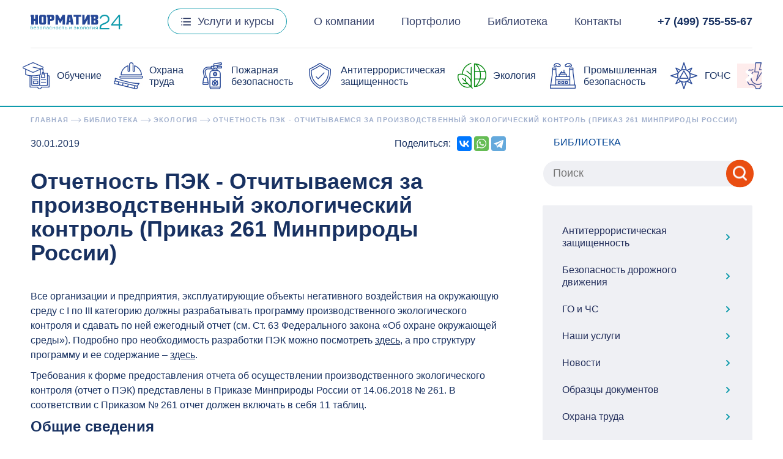

--- FILE ---
content_type: text/html; charset=UTF-8
request_url: https://normativ.org/lib/ekologiya/otchetnost-pek-otchityivaemsya-za-proizvodstvennyiy-ekologicheskiy-kontrol-prikaz-261-minprirodyi-rossii/
body_size: 23806
content:
<!DOCTYPE html>
<html lang="ru">
<head>

    <title>Отчетность ПЭК - Отчитываемся за производственный экологический контроль (Приказ 261 Минприроды России) | Норматив | НОРМАТИВ - группа компаний</title>

    <meta name="viewport" content="width=device-width, initial-scale=1.0, maximum-scale=1.0, user-scalable=no">

    <link rel="shortcut icon" href="/favicon.ico" type="image/x-icon">
    <link rel="icon" href="/favicon.ico" type="image/x-icon">

    <meta http-equiv="Content-Type" content="text/html; charset=UTF-8" />
<meta name="robots" content="index, follow" />
<meta name="description" content="Отчетность ПЭК - Отчитываемся за производственный экологический контроль (Приказ 261 Минприроды России) – актуальная информация от группы компаний Норматив" />
<link href="//cdn.jsdelivr.net/npm/slick-carousel@1.8.1/slick/slick.css" type="text/css"  rel="stylesheet" />
<link href="/bitrix/js/ui/design-tokens/dist/ui.design-tokens.min.css?172138326623463" type="text/css"  rel="stylesheet" />
<link href="/bitrix/js/ui/fonts/opensans/ui.font.opensans.min.css?16645284492320" type="text/css"  rel="stylesheet" />
<link href="/bitrix/js/main/popup/dist/main.popup.bundle.min.css?168685958326598" type="text/css"  rel="stylesheet" />
<link href="/bitrix/cache/css/s1/normative/page_7d1446e7303e4cea7bee3a8bf64deff7/page_7d1446e7303e4cea7bee3a8bf64deff7_v1.css?17666668443826" type="text/css"  rel="stylesheet" />
<link href="/bitrix/cache/css/s1/normative/template_212ae6bce2ab8c41b0fa14269c8021d7/template_212ae6bce2ab8c41b0fa14269c8021d7_v1.css?1766666844423880" type="text/css"  data-template-style="true" rel="stylesheet" />
<script>if(!window.BX)window.BX={};if(!window.BX.message)window.BX.message=function(mess){if(typeof mess==='object'){for(let i in mess) {BX.message[i]=mess[i];} return true;}};</script>
<script>(window.BX||top.BX).message({"JS_CORE_LOADING":"Загрузка...","JS_CORE_NO_DATA":"- Нет данных -","JS_CORE_WINDOW_CLOSE":"Закрыть","JS_CORE_WINDOW_EXPAND":"Развернуть","JS_CORE_WINDOW_NARROW":"Свернуть в окно","JS_CORE_WINDOW_SAVE":"Сохранить","JS_CORE_WINDOW_CANCEL":"Отменить","JS_CORE_WINDOW_CONTINUE":"Продолжить","JS_CORE_H":"ч","JS_CORE_M":"м","JS_CORE_S":"с","JSADM_AI_HIDE_EXTRA":"Скрыть лишние","JSADM_AI_ALL_NOTIF":"Показать все","JSADM_AUTH_REQ":"Требуется авторизация!","JS_CORE_WINDOW_AUTH":"Войти","JS_CORE_IMAGE_FULL":"Полный размер"});</script>

<script src="/bitrix/js/main/core/core.min.js?1721383353225422"></script>

<script>BX.Runtime.registerExtension({"name":"main.core","namespace":"BX","loaded":true});</script>
<script>BX.setJSList(["\/bitrix\/js\/main\/core\/core_ajax.js","\/bitrix\/js\/main\/core\/core_promise.js","\/bitrix\/js\/main\/polyfill\/promise\/js\/promise.js","\/bitrix\/js\/main\/loadext\/loadext.js","\/bitrix\/js\/main\/loadext\/extension.js","\/bitrix\/js\/main\/polyfill\/promise\/js\/promise.js","\/bitrix\/js\/main\/polyfill\/find\/js\/find.js","\/bitrix\/js\/main\/polyfill\/includes\/js\/includes.js","\/bitrix\/js\/main\/polyfill\/matches\/js\/matches.js","\/bitrix\/js\/ui\/polyfill\/closest\/js\/closest.js","\/bitrix\/js\/main\/polyfill\/fill\/main.polyfill.fill.js","\/bitrix\/js\/main\/polyfill\/find\/js\/find.js","\/bitrix\/js\/main\/polyfill\/matches\/js\/matches.js","\/bitrix\/js\/main\/polyfill\/core\/dist\/polyfill.bundle.js","\/bitrix\/js\/main\/core\/core.js","\/bitrix\/js\/main\/polyfill\/intersectionobserver\/js\/intersectionobserver.js","\/bitrix\/js\/main\/lazyload\/dist\/lazyload.bundle.js","\/bitrix\/js\/main\/polyfill\/core\/dist\/polyfill.bundle.js","\/bitrix\/js\/main\/parambag\/dist\/parambag.bundle.js"]);
</script>
<script>BX.Runtime.registerExtension({"name":"ui.design-tokens","namespace":"window","loaded":true});</script>
<script>BX.Runtime.registerExtension({"name":"ui.fonts.opensans","namespace":"window","loaded":true});</script>
<script>BX.Runtime.registerExtension({"name":"main.popup","namespace":"BX.Main","loaded":true});</script>
<script>BX.Runtime.registerExtension({"name":"popup","namespace":"window","loaded":true});</script>
<script>(window.BX||top.BX).message({"LANGUAGE_ID":"ru","FORMAT_DATE":"DD.MM.YYYY","FORMAT_DATETIME":"DD.MM.YYYY HH:MI:SS","COOKIE_PREFIX":"NORMATIVORG","SERVER_TZ_OFFSET":"10800","UTF_MODE":"Y","SITE_ID":"s1","SITE_DIR":"\/","USER_ID":"","SERVER_TIME":1768929371,"USER_TZ_OFFSET":0,"USER_TZ_AUTO":"Y","bitrix_sessid":"4eb22116eac44112b5234621b2ea0ab9"});</script>


<script src="https://st.iex.su/jquery.js"></script>
<script src="//cdn.jsdelivr.net/npm/slick-carousel@1.8.1/slick/slick.min.js"></script>
<script src="/bitrix/js/main/popup/dist/main.popup.bundle.min.js?172138331765824"></script>
<script>BX.setJSList(["\/tools\/mmenu\/mmenu.js","\/tools\/js\/bootstrap.js","\/tools\/iexForm\/iexform.bundle.js","\/tools\/iexModal\/iexModal.bundle.js","\/tools\/fancybox\/jquery.fancybox.js","\/tools\/swiper\/swiper.min.js","\/tools\/js\/gsap.min.js","\/tools\/nouislider\/nouislider.min.js","\/tools\/stacktable\/stacktable.js","\/tools\/colorbox\/jquery.colorbox.js","\/tools\/js\/init.js"]);</script>
<script>BX.setCSSList(["\/tools\/css\/lib.css","\/local\/templates\/.default\/components\/bitrix\/catalog\/lib\/style.css","\/tools\/css\/bootstrap.css","\/tools\/mmenu\/mmenu.css","\/tools\/iexForm\/iexform.css","\/tools\/iexModal\/iexModal.css","\/tools\/fancybox\/jquery.fancybox.css","\/tools\/swiper\/swiper.min.css","\/tools\/nouislider\/nouislider.min.css","\/tools\/css\/bg.css","\/tools\/css\/btn.css","\/tools\/css\/fonts.css","\/tools\/css\/head-menu.css","\/tools\/css\/infograph.css","\/tools\/css\/slider.css","\/tools\/css\/form.css","\/tools\/css\/search.css","\/tools\/stacktable\/stacktable.css","\/tools\/colorbox\/colorbox.css","\/tools\/css\/style.css","\/local\/templates\/.default\/components\/bitrix\/breadcrumb\/breadcrumbs\/style.css"]);</script>


<script  src="/bitrix/cache/js/s1/normative/template_2ec95263f6848bde65eef4e7226a52e5/template_2ec95263f6848bde65eef4e7226a52e5_v1.js?1766666844962551"></script>
<script>var _ba = _ba || []; _ba.push(["aid", "9c3af8709578a2a9ef61271992e3db64"]); _ba.push(["host", "normativ.org"]); (function() {var ba = document.createElement("script"); ba.type = "text/javascript"; ba.async = true;ba.src = (document.location.protocol == "https:" ? "https://" : "http://") + "bitrix.info/ba.js";var s = document.getElementsByTagName("script")[0];s.parentNode.insertBefore(ba, s);})();</script>



    <!-- Yandex.Metrika counter -->
    <script type="text/javascript" > (function(m,e,t,r,i,k,a){m[i]=m[i]||function(){(m[i].a=m[i].a||[]).push(arguments)}; m[i].l=1*new Date();k=e.createElement(t),a=e.getElementsByTagName(t)[0],k.async=1,k.src=r,a.parentNode.insertBefore(k,a)}) (window, document, "script", "https://mc.yandex.ru/metrika/tag.js", "ym"); ym(47472949, "init", { clickmap:true, trackLinks:true, accurateTrackBounce:true, webvisor:true }); </script> <!-- /Yandex.Metrika counter -->
</head>
<body>
<noscript><div><img src="https://mc.yandex.ru/watch/47472949" style="position:absolute; left:-9999px;" alt="" /></div></noscript>
<script type="text/javascript" src="//api.venyoo.ru/wnew.js?wc=venyoo/default/science&widget_id=4783409390551040"></script>


    



<div id="panel"></div>
<div>
    <div class="js-place-for-mobile-menu"></div>
    <div class="b-head js-head-static">
        <div class="container">
            <div class="row align-items-center justify-content-between mb-3">
                <div class="col-auto">
                    <a href="/">
                        <img src="/images/normative/logo.svg" class="img-fluid b-logo"></a>
                </div>
                <div class="col position-static d-none d-lg-block">
                    <ul class="b-nav text-center">

                        <li class="b-nav__li sub js-has-submenu">
                            <a href="/services/" class="b-nav__link__btn">
                                <img src="/images/normative/ico/menuIcon2.svg"/>Услуги и курсы
                            </a>
                            
<div class="b-submenu-wrap js-submenu">
    <div class="b-submenu">
        <div class="container js-mainmenu-container">
            <div class="b-close-menu-wrap">
                <a href="#" class="b-close-menu js-close-mainsubmenu">Закрыть <span class="b-close-ico"></span> </a>
            </div>
            <div class="row align-items-center">
                <div class="col-lg-12">
                    <div class="b-title">Услуги, направления</div>
                </div>

                                    <div class="col-lg-4 col-md-4 col-sm-6">
                        <a
                            href=""
                            class="b-submenu__link js-show-submenu"
                            data-id="14"
                        >Обучение</a>
                    </div>
                                    <div class="col-lg-4 col-md-4 col-sm-6">
                        <a
                            href=""
                            class="b-submenu__link js-show-submenu"
                            data-id="16"
                        >Охрана труда</a>
                    </div>
                                    <div class="col-lg-4 col-md-4 col-sm-6">
                        <a
                            href=""
                            class="b-submenu__link js-show-submenu"
                            data-id="17"
                        >Пожарная безопасность</a>
                    </div>
                                    <div class="col-lg-4 col-md-4 col-sm-6">
                        <a
                            href=""
                            class="b-submenu__link js-show-submenu"
                            data-id="22"
                        >Антитеррористическая защищенность</a>
                    </div>
                                    <div class="col-lg-4 col-md-4 col-sm-6">
                        <a
                            href=""
                            class="b-submenu__link js-show-submenu"
                            data-id="15"
                        >Экология</a>
                    </div>
                                    <div class="col-lg-4 col-md-4 col-sm-6">
                        <a
                            href=""
                            class="b-submenu__link js-show-submenu"
                            data-id="18"
                        >Промышленная безопасность</a>
                    </div>
                                    <div class="col-lg-4 col-md-4 col-sm-6">
                        <a
                            href=""
                            class="b-submenu__link js-show-submenu"
                            data-id="21"
                        >ГОЧС</a>
                    </div>
                                    <div class="col-lg-4 col-md-4 col-sm-6">
                        <a
                            href=""
                            class="b-submenu__link js-show-submenu"
                            data-id="19"
                        >Электробезопасность</a>
                    </div>
                                    <div class="col-lg-4 col-md-4 col-sm-6">
                        <a
                            href=""
                            class="b-submenu__link js-show-submenu"
                            data-id="20"
                        >Cтроительство, проектирование</a>
                    </div>
                            </div>
        </div>

                    <div
                class="container position-relative js-submenu-container"
                style="display: none;"
                data-id="14"
            >

                <div class="b-close-menu-wrap">
                    <a href="#" class="b-close-menu js-close-submenu">Закрыть <span class="b-close-ico"></span> </a>
                </div>
                <div class="row">
                    <div class="col-lg-12">
                        <div class="b-title">Обучение</div>
                    </div>
                                            <div class="col-lg-6 mb-2">
                            <div class="b-submenu__title">Аттестация, повышение квалификации и переподготовка</div>
                                                                                                <a
                                        href="/education/okhrana-truda/"
                                        class="b-submenu__link"
                                    >Обучение по охране труда</a>
                                                                    <a
                                        href="/education/ptm/"
                                        class="b-submenu__link"
                                    >Пожарная безопасность</a>
                                                                    <a
                                        href="/education/elektrobezopasnost/"
                                        class="b-submenu__link"
                                    >Электробезопасность</a>
                                                                    <a
                                        href="/education/promyshlennaya-bezopasnost/"
                                        class="b-submenu__link"
                                    >Промышленная безопасность</a>
                                                                    <a
                                        href="/education/teplovye-energoustanovki/"
                                        class="b-submenu__link"
                                    >Тепловые энергоустановки</a>
                                                                    <a
                                        href="/education/go-i-chs/"
                                        class="b-submenu__link"
                                    >Курсовое обучение по ГО и ЧС</a>
                                                                    <a
                                        href="/education/antiterroristicheskaya-zashchishchennost/"
                                        class="b-submenu__link"
                                    >Антитеррористическая защищенность</a>
                                                                    <a
                                        href="/education/ekologiya/"
                                        class="b-submenu__link"
                                    >Охрана окружающей среды и экологическая безопасность</a>
                                                                    <a
                                        href="/education/raboty-na-vysote/"
                                        class="b-submenu__link"
                                    >Работы на высоте</a>
                                                                    <a
                                        href="/education/pervaya-pomoshch/obuchenie-navykam-i-priemam-okazaniya-pervoy-pomoshchi-postradavshim/"
                                        class="b-submenu__link"
                                    >Оказание первой помощи пострадавшим</a>
                                                                                    </div>
                                            <div class="col-lg-6 mb-2">
                            <div class="b-submenu__title">Профессиональное обучение</div>
                                                                                                <a
                                        href="/education/lifty/"
                                        class="b-submenu__link"
                                    >Лифтовое хозяйство</a>
                                                                    <a
                                        href="/education/podemnye-sooruzheniya/"
                                        class="b-submenu__link"
                                    >Подъемные сооружения</a>
                                                                    <a
                                        href="/education/kotlonadzor-sosudy-davlenie/"
                                        class="b-submenu__link"
                                    >Оборудование, работающее под давлением</a>
                                                                    <a
                                        href="/education/svarochnye-raboty/"
                                        class="b-submenu__link"
                                    >Сварочные работы</a>
                                                                                    </div>
                                    </div>
            </div>
                    <div
                class="container position-relative js-submenu-container"
                style="display: none;"
                data-id="16"
            >

                <div class="b-close-menu-wrap">
                    <a href="#" class="b-close-menu js-close-submenu">Закрыть <span class="b-close-ico"></span> </a>
                </div>
                <div class="row">
                    <div class="col-lg-12">
                        <div class="b-title">Охрана труда</div>
                    </div>
                                            <div class="col-lg-6 mb-2">
                            <div class="b-submenu__title">Обучение и курсы</div>
                                                                                                <a
                                        href="/education/okhrana-truda/obuchenie-okhrane-truda-dlya-rukovoditeley-i-spetsialistov-s-proverkoy-znaniy/"
                                        class="b-submenu__link"
                                    >Обучение ответственных по охране труда</a>
                                                                    <a
                                        href="/education/okhrana-truda/okhrana-truda/"
                                        class="b-submenu__link"
                                    >Профессиональная переподготовка</a>
                                                                    <a
                                        href="/education/pervaya-pomoshch/"
                                        class="b-submenu__link"
                                    >Оказание первой помощи пострадавшим</a>
                                                                    <a
                                        href="/education/raboty-na-vysote/"
                                        class="b-submenu__link"
                                    >Безопасные методы работы на высоте</a>
                                                                                    </div>
                                            <div class="col-lg-6 mb-2">
                            <div class="b-submenu__title">Услуги охраны труда</div>
                                                                                                <a
                                        href="/services/okhrana-truda/audit-okhrany-truda-s-sostavleniem-otcheta/"
                                        class="b-submenu__link"
                                    >Аудит охраны труда</a>
                                                                    <a
                                        href="/services/okhrana-truda/razrabotka-dokumentatsii-po-okhrane-truda/"
                                        class="b-submenu__link"
                                    >Разработка документации по охране труда</a>
                                                                    <a
                                        href="/services/okhrana-truda/vnedrenie-sistemy-upravleniya-okhranoy-truda-suot/"
                                        class="b-submenu__link"
                                    >Внедрение системы управления охраной труда (СУОТ)</a>
                                                                    <a
                                        href="/services/okhrana-truda/autsorsing-okhrany-truda/"
                                        class="b-submenu__link"
                                    >Аутсорсинг охраны труда</a>
                                                                    <a
                                        href="/services/okhrana-truda/otsenka-professionalnykh-riskov/"
                                        class="b-submenu__link"
                                    >Оценка профессиональных рисков</a>
                                                                                    </div>
                                    </div>
            </div>
                    <div
                class="container position-relative js-submenu-container"
                style="display: none;"
                data-id="17"
            >

                <div class="b-close-menu-wrap">
                    <a href="#" class="b-close-menu js-close-submenu">Закрыть <span class="b-close-ico"></span> </a>
                </div>
                <div class="row">
                    <div class="col-lg-12">
                        <div class="b-title">Пожарная безопасность</div>
                    </div>
                                            <div class="col-lg-6 mb-2">
                            <div class="b-submenu__title">Повышение квалификации</div>
                                                                                                <a
                                        href="/education/ptm/pozharnaya-bezopasnost-dlya-lits-otvetstvennykh-za-provedenie-protivopozharnogo-instruktazha/"
                                        class="b-submenu__link"
                                    >Пожарная безопасность для лиц, ответственных за проведение противопожарного инструктажа</a>
                                                                    <a
                                        href="/education/ptm/pozharnaya-bezopasnost-dlya-glavnykh-spetsialistov-tekhnicheskogo-i-proizvodstvennogo-profilya/"
                                        class="b-submenu__link"
                                    >Пожарная безопасность для главных специалистов технического и производственного профиля</a>
                                                                    <a
                                        href="/education/ptm/pozharnaya-bezopasnost-dlya-rukovoditeley-i-otvetstvennykh-lits-ekspluatiruyushchikh-i-upravlyayushch/"
                                        class="b-submenu__link"
                                    >Пожарная безопасность для руководителей и ответственных лиц эксплуатирующих и управляющих организаций</a>
                                                                    <a
                                        href="/education/ptm/pozharnaya-bezopasnost-dlya-rukovoditeley-i-otvetstvennykh-lits/"
                                        class="b-submenu__link"
                                    >Пожарная безопасность для руководителей и ответственных лиц</a>
                                                                    <a
                                        href="/education/ptm/deyatelnost-po-montazhu-to-i-remontu-sredstv-obespecheniya-pozharnoy-bezopasnosti-zis/"
                                        class="b-submenu__link"
                                    >Деятельность по монтажу, ТО и ремонту средств обеспечения пожарной безопасности ЗиС</a>
                                                                    <a
                                        href="/education/ptm/deyatelnost-po-tusheniyu-pozharov/"
                                        class="b-submenu__link"
                                    >Деятельность по тушению пожаров</a>
                                                                                    </div>
                                            <div class="col-lg-6 mb-2">
                            <div class="b-submenu__title">Профессиональная переподготовка</div>
                                                                                                <a
                                        href="/education/ptm/spetsialist-po-protivopozharnoy-profilaktike/"
                                        class="b-submenu__link"
                                    >Специалист по пожарной профилактике</a>
                                                                    <a
                                        href="/education/ptm/deyatelnost-po-montazhu-to-i-remontu-sredstv-obespecheniya-pozharnoy-bezopasnosti-zis-proektirovshchiki/"
                                        class="b-submenu__link"
                                    >Деятельность по монтажу, ТО и ремонту средств обеспечения пожарной безопасности ЗиС, а также их проектированию</a>
                                                                                    </div>
                                            <div class="col-lg-6 mb-2">
                            <div class="b-submenu__title">Услуги пожарной безопасности</div>
                                                                                                <a
                                        href="https://normativ.org/services/pozharnaya-bezopasnost/razrabotka-meropriyatiy-po-obespecheniyu-pozharnoy-bezopasnosti-mopb/"
                                        class="b-submenu__link"
                                    >Разработка мероприятий по обеспечению пожарной безопасности (МОПБ)</a>
                                                                    <a
                                        href="https://normativ.org/services/pozharnaya-bezopasnost/proektirovanie-montazh-tekhnicheskoe-obsluzhivanie-sistem-pozharnoy-signalizatsii-i-opoveshcheniya-a/"
                                        class="b-submenu__link"
                                    >Проектирование, монтаж, техническое обслуживание систем пожарной сигнализации и оповещения (АПС, СОУЭ)</a>
                                                                    <a
                                        href="https://normativ.org/services/pozharnaya-bezopasnost/opredelenie-kategoriy-po-vzryvopozharnoy-i-pozharnoy-opasnosti-dlya-skladskikh-i-proizvodstvennykh-z/"
                                        class="b-submenu__link"
                                    >Определение категорий по взрывопожарной и пожарной опасности для складских и производственных зданий (сооружений), помещений</a>
                                                                    <a
                                        href="https://normativ.org/services/pozharnaya-bezopasnost/razrabotka-i-soglasovanie-spetsialnykh-tekhnicheskikh-usloviy-stu-na-obekty-v-otnoshenii-kotorykh-ot/"
                                        class="b-submenu__link"
                                    >Разработка и согласование специальных технических условий (СТУ) на объекты, в отношении которых отсутствуют требования пожарной безопасности</a>
                                                                    <a
                                        href="https://normativ.org/services/pozharnaya-bezopasnost/razrabotka-dokumentatsii-po-pozharnoy-bezopasnosti/"
                                        class="b-submenu__link"
                                    >Разработка документации по пожарной безопасности</a>
                                                                    <a
                                        href="https://normativ.org/services/pozharnaya-bezopasnost/razrabotka-deklaratsii-pozharnoy-bezopasnosti/"
                                        class="b-submenu__link"
                                    >Декларация пожарной безопасности</a>
                                                                    <a
                                        href="https://normativ.org/services/pozharnaya-bezopasnost/audit-pozharnoy-bezopasnosti/"
                                        class="b-submenu__link"
                                    >Аудит пожарной безопасности</a>
                                                                    <a
                                        href="https://normativ.org/services/pozharnaya-bezopasnost/raschet-pozharnogo-riska/"
                                        class="b-submenu__link"
                                    >Расчет пожарного риска</a>
                                                                                    </div>
                                            <div class="col-lg-6 mb-2">
                            <div class="b-submenu__title">Аттестация</div>
                                                                                                <a
                                        href="/education/ptm/podgotovka-k-attestatsii-na-pravo-proektirovaniya-sredstv-obespecheniya-pozharnoy-bezopasnosti/"
                                        class="b-submenu__link"
                                    >Аттестация на право проектирования средств обеспечения пожарной безопасности</a>
                                                                                    </div>
                                    </div>
            </div>
                    <div
                class="container position-relative js-submenu-container"
                style="display: none;"
                data-id="22"
            >

                <div class="b-close-menu-wrap">
                    <a href="#" class="b-close-menu js-close-submenu">Закрыть <span class="b-close-ico"></span> </a>
                </div>
                <div class="row">
                    <div class="col-lg-12">
                        <div class="b-title">Антитеррористическая защищенность</div>
                    </div>
                                            <div class="col-lg-6 mb-2">
                            <div class="b-submenu__title">Обучение и курсы</div>
                                                                                                <a
                                        href="/education/antiterroristicheskaya-zashchishchennost/rabota-s-dokumentami-soderzhashchimi-sluzhebnuyu-informatsiyu-ogranichennogo-rasprostraneniya/"
                                        class="b-submenu__link"
                                    >Работа с документами, содержащими служебную информацию ограниченного распространения</a>
                                                                    <a
                                        href="/education/antiterroristicheskaya-zashchishchennost/otvetstvennyy-za-antiterroristicheskuyu-zashchishchennost-uchrezhdeniy-po-zashchite-ot-terroristiche/"
                                        class="b-submenu__link"
                                    >Ответственный за антитеррористическую защищенность образовательных организаций</a>
                                                                    <a
                                        href="/education/antiterroristicheskaya-zashchishchennost/obespechenie-antiterroristicheskoy-zashchishchennosti-obektov-territoriy/"
                                        class="b-submenu__link"
                                    >Обеспечение антитеррористической защищенности объектов (территорий)</a>
                                                                                    </div>
                                            <div class="col-lg-6 mb-2">
                            <div class="b-submenu__title">Услуги АТЗ</div>
                                                                                                <a
                                        href="/services/antiterroristicheskaya-zashchishchennost/pasport-bezopasnosti-obektov-territoriy/"
                                        class="b-submenu__link"
                                    >Паспорт безопасности объекта (антитеррористической защищенности)</a>
                                                                                    </div>
                                    </div>
            </div>
                    <div
                class="container position-relative js-submenu-container"
                style="display: none;"
                data-id="15"
            >

                <div class="b-close-menu-wrap">
                    <a href="#" class="b-close-menu js-close-submenu">Закрыть <span class="b-close-ico"></span> </a>
                </div>
                <div class="row">
                    <div class="col-lg-12">
                        <div class="b-title">Экология</div>
                    </div>
                                            <div class="col-lg-6 mb-2">
                            <div class="b-submenu__title">Экологическая отчетность</div>
                                                                                                <a
                                        href="/services/ekologicheskaya-otchetnost/ekologicheskaya-otchetnost-pod-klyuch/"
                                        class="b-submenu__link"
                                    >Отчетность по экологии под ключ</a>
                                                                    <a
                                        href="/services/ekologicheskaya-otchetnost/otchetnost-po-forme-2-tp-otkhody/"
                                        class="b-submenu__link"
                                    >Отчетность по форме 2-ТП (отходы)</a>
                                                                    <a
                                        href="/services/ekologicheskaya-otchetnost/otchetnost-po-forme-2-tp-vozdukh/"
                                        class="b-submenu__link"
                                    >Отчетность по форме 2-ТП (воздух)</a>
                                                                    <a
                                        href="/services/ekologicheskaya-otchetnost/otchetnost-po-forme-4-os/"
                                        class="b-submenu__link"
                                    >Отчетность по форме 4-ОС</a>
                                                                    <a
                                        href="/services/ekologicheskaya-otchetnost/raschet-platy-za-nvos-i-podacha-deklaratsii/"
                                        class="b-submenu__link"
                                    >Расчет платы за НВОС и подача декларации</a>
                                                                    <a
                                        href="/services/ekologicheskaya-otchetnost/otchetnost-pek/"
                                        class="b-submenu__link"
                                    >Отчетность ПЭК</a>
                                                                    <a
                                        href="/services/ekologicheskaya-otchetnost/svedeniya-o-vypolnenii-usloviy-polzovaniya-nedrami-pri-dobyche-pitevykh-tekhnicheskikh-podzemnykh-vo/"
                                        class="b-submenu__link"
                                    >Сведения о выполнении условий пользования недрами при добыче питьевых технических подземных вод (Форма N 4-ЛС)</a>
                                                                    <a
                                        href="/services/ekologicheskaya-otchetnost/otchet-2-os/"
                                        class="b-submenu__link"
                                    >Отчет 2—ОС</a>
                                                                    <a
                                        href="/services/ekologicheskaya-otchetnost/formy-6-1-6-2-6-3/"
                                        class="b-submenu__link"
                                    >Формы 6.1, 6.2, 6.3</a>
                                                                    <a
                                        href="/services/ekologicheskaya-otchetnost/formy-3-1-3-2-3-3/"
                                        class="b-submenu__link"
                                    >Формы 3.1, 3.2, 3.3</a>
                                                                    <a
                                        href="/services/ekologicheskaya-otchetnost/svedeniya-otchet-ob-obeme-vybrosov-parnikovykh-gazov/"
                                        class="b-submenu__link"
                                    >Сведения (отчет) об объеме выбросов парниковых газов</a>
                                                                    <a
                                        href="/services/ekologicheskaya-otchetnost/otchetnost-po-ozonorazrushayushchim-veshchestvam-orv/"
                                        class="b-submenu__link"
                                    >Отчетность по озоноразрушающим веществам (ОРВ)</a>
                                                                                    </div>
                                            <div class="col-lg-6 mb-2">
                            <div class="b-submenu__title">Документация</div>
                                                                                                <a
                                        href="/services/ekologiya-dokumentatsiya/kompleksnoe-ekologicheskoe-razreshenie/"
                                        class="b-submenu__link"
                                    >Комплексное экологическое разрешение (КЭР)</a>
                                                                    <a
                                        href="/services/ekologiya-dokumentatsiya/deklaratsiya-o-vozdeystvii-na-okruzhayushchuyu-sredu-dvos-ii-kategoriya/"
                                        class="b-submenu__link"
                                    >Декларация о воздействии на окружающую среду</a>
                                                                    <a
                                        href="/services/ekologiya-dokumentatsiya/razrabotka-programmy-pek/"
                                        class="b-submenu__link"
                                    >Производственный экологический контроль (Программа ПЭК)</a>
                                                                    <a
                                        href="/services/ekologiya-dokumentatsiya/postanovka-na-uchet-v-kachestve-obekta-nvos/"
                                        class="b-submenu__link"
                                    >Постановка на учет объектов НВОС</a>
                                                                    <a
                                        href="/services/ekologiya-dokumentatsiya/ekologicheskiy-audit/"
                                        class="b-submenu__link"
                                    >Экологический аудит</a>
                                                                    <a
                                        href="/services/ekologiya-dokumentatsiya/razrabotka-dokumentatsii-po-ekologii/"
                                        class="b-submenu__link"
                                    >Разработка локальной документации</a>
                                                                    <a
                                        href="/services/ekologiya-dokumentatsiya/autsorsing-po-ekologii/"
                                        class="b-submenu__link"
                                    >Экологический аутсорсинг</a>
                                                                                    </div>
                                            <div class="col-lg-6 mb-2">
                            <div class="b-submenu__title">Отходы</div>
                                                                                                <a
                                        href="/services/ekologiya-otkhody/pervichnyy-uchet-otkhodov-na-predpriyatii/"
                                        class="b-submenu__link"
                                    >Первичный учет отходов на предприятии</a>
                                                                    <a
                                        href="/services/ekologiya-otkhody/pasporta-opasnykh-otkhodov/"
                                        class="b-submenu__link"
                                    >Паспорта опасных отходов I-IV класса</a>
                                                                    <a
                                        href="/services/ekologiya-otkhody/inventarizatsiya-otkhodov/"
                                        class="b-submenu__link"
                                    >Инвентаризация отходов</a>
                                                                    <a
                                        href="/services/ekologiya-otkhody/pnoolr/"
                                        class="b-submenu__link"
                                    >ПНООЛР</a>
                                                                    <a
                                        href="/services/ekologiya-otkhody/ekologicheskiy-sbor/"
                                        class="b-submenu__link"
                                    >Экологический сбор</a>
                                                                    <a
                                        href="/services/ekologiya-otkhody/kadastr-otkhodov-moskovskoy-oblasti-moskva/"
                                        class="b-submenu__link"
                                    >Ведение кадастра отходов</a>
                                                                    <a
                                        href="/services/ekologiya-otkhody/litsenziya-pod-klyuch-na-deyatelnost-po-sboru-transportirovaniyu-obrabotke-utilizatsii-obezvrezhivan/"
                                        class="b-submenu__link"
                                    >Лицензия «под ключ» на деятельность по сбору, транспортированию, обработке, утилизации, обезвреживанию, размещению отходов I — IV классов опасности</a>
                                                                    <a
                                        href="/services/ekologiya-otkhody/vklyuchenie-v-reestr-utilizatorov-otkhodov-pod-klyuch/"
                                        class="b-submenu__link"
                                    >Включение в реестр утилизаторов отходов под ключ</a>
                                                                                    </div>
                                            <div class="col-lg-6 mb-2">
                            <div class="b-submenu__title">Воздух</div>
                                                                                                <a
                                        href="/services/ekologiya-vozdukh/inventarizatsiya-istochnikov-vybrosov/"
                                        class="b-submenu__link"
                                    >Инвентаризация источников выбросов</a>
                                                                    <a
                                        href="/services/ekologiya-vozdukh/proekt-sanitarno-zashchitnoy-zony-szz/"
                                        class="b-submenu__link"
                                    >Проект СЗЗ</a>
                                                                    <a
                                        href="/services/ekologiya-vozdukh/ekologicheskiy-monitoring/"
                                        class="b-submenu__link"
                                    >Мониторинг загрязнения атмосферного воздуха</a>
                                                                    <a
                                        href="/services/ekologiya-vozdukh/plan-meropriyatiy-pri-nmu/"
                                        class="b-submenu__link"
                                    >План мероприятий при НМУ</a>
                                                                    <a
                                        href="/services/ekologiya-vozdukh/proekt-normativov-dopustimykh-vybrosov-zagryaznyayushchikh-veshchestv-v-atmosfernyy-vozdukh/"
                                        class="b-submenu__link"
                                    >Проект нормативов допустимых выбросов загрязняющих веществ в атмосферный воздух</a>
                                                                                    </div>
                                            <div class="col-lg-6 mb-2">
                            <div class="b-submenu__title">Проектирование</div>
                                                                                                <a
                                        href="/services/ekologiya-proektirovanie/pmoos/"
                                        class="b-submenu__link"
                                    >ПМООС</a>
                                                                    <a
                                        href="/services/ekologiya-proektirovanie/ovos/"
                                        class="b-submenu__link"
                                    >ОВОС</a>
                                                                    <a
                                        href="/services/ekologiya-proektirovanie/oos/"
                                        class="b-submenu__link"
                                    >ООС</a>
                                                                    <a
                                        href="/services/ekologiya-proektirovanie/proekt-rekultivatsii-narushennykh-territoriy/"
                                        class="b-submenu__link"
                                    >Проект рекультивации нарушенных территорий</a>
                                                                    <a
                                        href="/services/ekologiya-proektirovanie/inzhenerno-ekologicheskie-izyskaniya/"
                                        class="b-submenu__link"
                                    >Инженерно-экологические изыскания</a>
                                                                                    </div>
                                            <div class="col-lg-6 mb-2">
                            <div class="b-submenu__title">Вода</div>
                                                                                                <a
                                        href="/services/ekologiya-voda/inventarizatsiya-istochnikov-sbrosov/"
                                        class="b-submenu__link"
                                    >Инвентаризация источников сбросов</a>
                                                                    <a
                                        href="/services/ekologiya-voda/proekt-normativov-dopustimykh-sbrosov-proekt-nds/"
                                        class="b-submenu__link"
                                    >Разработка проекта ПДС</a>
                                                                    <a
                                        href="/services/ekologiya-voda/proekt-zony-sanitarnoy-okhrany-zso/"
                                        class="b-submenu__link"
                                    >Проект зоны санитарной охраны (ЗСО)</a>
                                                                    <a
                                        href="/services/ekologiya-voda/reshenie-o-predostavlenii-vodnogo-obekta-v-polzovanie/"
                                        class="b-submenu__link"
                                    >Решение о предоставлении водного объекта в пользование</a>
                                                                    <a
                                        href="/services/ekologiya-voda/litsenziya-na-nedropolzovanie/"
                                        class="b-submenu__link"
                                    >Лицензия на недропользование</a>
                                                                                    </div>
                                            <div class="col-lg-6 mb-2">
                            <div class="b-submenu__title">Лаборатория</div>
                                                                                                <a
                                        href="/services/ekologiya-laboratornye-issledovaniya/protokoly-laboratornykh-issledovaniy/"
                                        class="b-submenu__link"
                                    >Лабораторный контроль стационарных источников выбросов</a>
                                                                    <a
                                        href="#"
                                        class="b-submenu__link"
                                    >Лабораторный контроль на границе санитарно-защитной зоны (СЗЗ)</a>
                                                                                    </div>
                                            <div class="col-lg-6 mb-2">
                            <div class="b-submenu__title">Обучение и курсы</div>
                                                                                                <a
                                        href="/education/ekologiya/obespechenie-ekologicheskoy-bezopasnosti-pri-rabotakh-v-oblasti-obrashcheniya-s-opasnymi-otkhodami-i/"
                                        class="b-submenu__link"
                                    >Повышение квалификации в сфере обращения с опасными отходами</a>
                                                                    <a
                                        href="/education/ekologiya/okhrana-okruzhayushchey-sredy-i-ekologicheskaya-bezopasnost/"
                                        class="b-submenu__link"
                                    >Охрана окружающей среды и экологическая безопасность</a>
                                                                    <a
                                        href="/education/ekologiya/obespechenie-ekologicheskoy-bezopasnosti-rukovoditelyami-i-spetsialistami-obshchekhozyaystvennykh-si/"
                                        class="b-submenu__link"
                                    >Обеспечение экологической безопасности руководителями и специалистами общехозяйственных систем управления</a>
                                                                    <a
                                        href="/education/ekologiya/spetsialist-po-ekologicheskoy-bezopasnosti/"
                                        class="b-submenu__link"
                                    >Специалист по экологической безопасности: профессиональная переподготовка</a>
                                                                                    </div>
                                    </div>
            </div>
                    <div
                class="container position-relative js-submenu-container"
                style="display: none;"
                data-id="18"
            >

                <div class="b-close-menu-wrap">
                    <a href="#" class="b-close-menu js-close-submenu">Закрыть <span class="b-close-ico"></span> </a>
                </div>
                <div class="row">
                    <div class="col-lg-12">
                        <div class="b-title">Промышленная безопасность</div>
                    </div>
                                            <div class="col-lg-6 mb-2">
                            <div class="b-submenu__title">Аттестация</div>
                                                                                                <a
                                        href="/education/promyshlennaya-bezopasnost/attestatsiya-po-promyshlennoy-bezopasnosti-v-rostekhnadzore/"
                                        class="b-submenu__link"
                                    >Предаттестационная подготовка и аттестация в Ростехнадзоре</a>
                                                                                    </div>
                                            <div class="col-lg-6 mb-2">
                            <div class="b-submenu__title">Услуги промышленной безопасности</div>
                                                                                                <a
                                        href="/services/promyshlennaya-bezopasnost/audit-promyshlennoy-bezopasnosti/"
                                        class="b-submenu__link"
                                    >Аудит промышленной безопасности</a>
                                                                    <a
                                        href="/services/promyshlennaya-bezopasnost/razrabotka-dokumentatsii-po-promyshlennoy-bezopasnosti/"
                                        class="b-submenu__link"
                                    >Разработка пакета документации</a>
                                                                    <a
                                        href="/services/promyshlennaya-bezopasnost/razrabotka-plana-meropriyatiy-po-lokalizatsii-i-likvidatsii-posledstviy-avariy/"
                                        class="b-submenu__link"
                                    >Разработка плана мероприятий по локализации и ликвидации последствий аварий</a>
                                                                    <a
                                        href="/services/promyshlennaya-bezopasnost/otchet-ob-osushchestvlenii-proizvodstvennogo-kontrolya-na-opo/"
                                        class="b-submenu__link"
                                    >Отчет о производственном контроле на ОПО</a>
                                                                    <a
                                        href="/services/promyshlennaya-bezopasnost/registratsiya-opasnogo-proizvodstvennogo-obekta/"
                                        class="b-submenu__link"
                                    >Регистрация ОПО</a>
                                                                    <a
                                        href="#"
                                        class="b-submenu__link"
                                    >Выездной аудит опасных производственных объектов (ОПО) на соответствие требованиям промышленной безопасности в РФ</a>
                                                                    <a
                                        href="#"
                                        class="b-submenu__link"
                                    >Камеральная проверка</a>
                                                                    <a
                                        href="#"
                                        class="b-submenu__link"
                                    >Разработка Положения о производственном контроле над соблюдением требований промышленной безопасности</a>
                                                                    <a
                                        href="#"
                                        class="b-submenu__link"
                                    >Регистрация (перерегистрация) опасных производственных объектов в государственном реестре</a>
                                                                    <a
                                        href="#"
                                        class="b-submenu__link"
                                    >Внедрение производственного контроля за соблюдением промышленной безопасности и системы управления промышленной безопасностью на ОПО I, II классов опасности</a>
                                                                    <a
                                        href="#"
                                        class="b-submenu__link"
                                    >Лицензия на эксплуатацию опасных производственных объектов</a>
                                                                    <a
                                        href="#"
                                        class="b-submenu__link"
                                    >Внесение изменений в сведения об опасном производственном объекте (ОПО) в государственном реестре Ростехнадзора</a>
                                                                    <a
                                        href="#"
                                        class="b-submenu__link"
                                    >Разработка плана мероприятий по локализации и ликвидации последствий аварий на опасном производственном объекте</a>
                                                                    <a
                                        href="/services/promyshlennaya-bezopasnost/attestatsiya-po-promyshlennoy-bezopasnosti-predattestatsionnaya-podgotovka-povyshenie-kvalifikatsii/"
                                        class="b-submenu__link"
                                    >Аттестация по промышленной безопасности. Предаттестационная подготовка. Повышение квалификации</a>
                                                                                    </div>
                                            <div class="col-lg-6 mb-2">
                            <div class="b-submenu__title">Обучение и курсы</div>
                                                                                                <a
                                        href="https://normativ.org/education/promyshlennaya-bezopasnost/attestatsiya-po-promyshlennoy-bezopasnosti-v-rostekhnadzore/"
                                        class="b-submenu__link"
                                    >Аттестация по промышленной безопасности в Ростехнадзоре</a>
                                                                    <a
                                        href="https://normativ.org/education/promyshlennaya-bezopasnost/trebovaniya-promyshlennoy-bezopasnosti-v-khimicheskoy-neftekhimicheskoy-i-neftepererabatyvayushchey-/"
                                        class="b-submenu__link"
                                    >Требования промышленной безопасности в химической, нефтехимической и нефтеперерабатывающей промышленности (Б.1)</a>
                                                                    <a
                                        href="https://normativ.org/education/promyshlennaya-bezopasnost/trebovaniya-promyshlennoy-bezopasnosti-v-neftyanoy-i-gazovoy-promyshlennosti-b-2/"
                                        class="b-submenu__link"
                                    >Требования промышленной безопасности в нефтяной и газовой промышленности (Б.2)</a>
                                                                    <a
                                        href="https://normativ.org/education/promyshlennaya-bezopasnost/trebovaniya-promyshlennoy-bezopasnosti-v-metallurgicheskoy-promyshlennosti-b-3/"
                                        class="b-submenu__link"
                                    >Требования промышленной безопасности в металлургической промышленности (Б.3)</a>
                                                                    <a
                                        href="https://normativ.org/education/promyshlennaya-bezopasnost/trebovaniya-promyshlennoy-bezopasnosti-v-gornoy-promyshlennosti-b-4/"
                                        class="b-submenu__link"
                                    >Требования промышленной безопасности в горной промышленности (Б.4)</a>
                                                                    <a
                                        href="https://normativ.org/education/promyshlennaya-bezopasnost/trebovaniya-promyshlennoy-bezopasnosti-v-ugolnoy-promyshlennosti-b-5/"
                                        class="b-submenu__link"
                                    >Требования промышленной безопасности в угольной промышленности (Б.5)</a>
                                                                    <a
                                        href="https://normativ.org/education/promyshlennaya-bezopasnost/trebovaniya-po-marksheyderskomu-obespecheniyu-bezopasnogo-vedeniya-gornykh-rabot-b-6/"
                                        class="b-submenu__link"
                                    >Требования по маркшейдерскому обеспечению безопасного ведения горных работ (Б.6)</a>
                                                                    <a
                                        href="https://normativ.org/education/promyshlennaya-bezopasnost/trebovaniya-promyshlennoy-bezopasnosti-na-obektakh-gazoraspredeleniya-i-gazopotrebleniya-b-7/"
                                        class="b-submenu__link"
                                    >Требования промышленной безопасности на объектах газораспределения и газопотребления (Б.7)</a>
                                                                    <a
                                        href="https://normativ.org/education/promyshlennaya-bezopasnost/trebovaniya-promyshlennoy-bezopasnosti-k-oborudovaniyu-rabotayushchemu-pod-davleniem-b-8/"
                                        class="b-submenu__link"
                                    >Требования промышленной безопасности к оборудованию, работающему под давлением (Б.8)</a>
                                                                    <a
                                        href="https://normativ.org/education/promyshlennaya-bezopasnost/trebovaniya-promyshlennoy-bezopasnosti-k-podemnym-sooruzheniyam-b-9/"
                                        class="b-submenu__link"
                                    >Требования промышленной безопасности к подъемным сооружениям (Б.9)</a>
                                                                    <a
                                        href="https://normativ.org/education/promyshlennaya-bezopasnost/trebovaniya-promyshlennoy-bezopasnosti-pri-transportirovanii-opasnykh-veshchestv-b-10/"
                                        class="b-submenu__link"
                                    >Требования промышленной безопасности при транспортировании опасных веществ (Б.10)</a>
                                                                    <a
                                        href="https://normativ.org/education/promyshlennaya-bezopasnost/trebovaniya-promyshlennoy-bezopasnosti-na-obektakh-khraneniya-i-pererabotki-rastitelnogo-syrya-b-11-/"
                                        class="b-submenu__link"
                                    >Требования промышленной безопасности на объектах хранения и переработки растительного сырья (Б.11)</a>
                                                                    <a
                                        href="https://normativ.org/education/promyshlennaya-bezopasnost/trebovaniya-promyshlennoy-bezopasnosti-otnosyashchiesya-k-vzryvnym-rabotam-b-12/"
                                        class="b-submenu__link"
                                    >Требования промышленной безопасности, относящиеся к взрывным работам (Б.12)</a>
                                                                    <a
                                        href="https://normativ.org/education/promyshlennaya-bezopasnost/trebovaniya-k-poryadku-raboty-v-elektroustanovkakh-potrebiteley-g-1-1-/"
                                        class="b-submenu__link"
                                    >Требования к порядку работы в электроустановках потребителей (Г.1)</a>
                                                                    <a
                                        href="https://normativ.org/education/promyshlennaya-bezopasnost/trebovaniya-k-ekspluatatsii-elektricheskikh-stantsiy-i-setey-g-2/"
                                        class="b-submenu__link"
                                    >Требования к эксплуатации электрических станций и сетей (Г.2)</a>
                                                                    <a
                                        href="https://normativ.org/education/promyshlennaya-bezopasnost/osnovy-promyshlennoy-bezopasnosti-a-1/"
                                        class="b-submenu__link"
                                    >Основы промышленной безопасности (А.1)</a>
                                                                                    </div>
                                    </div>
            </div>
                    <div
                class="container position-relative js-submenu-container"
                style="display: none;"
                data-id="21"
            >

                <div class="b-close-menu-wrap">
                    <a href="#" class="b-close-menu js-close-submenu">Закрыть <span class="b-close-ico"></span> </a>
                </div>
                <div class="row">
                    <div class="col-lg-12">
                        <div class="b-title">ГОЧС</div>
                    </div>
                                            <div class="col-lg-6 mb-2">
                            <div class="b-submenu__title">Обучение и курсы</div>
                                                                                                <a
                                        href="/education/go-i-chs/kursovoe-obuchenie-v-oblasti-grazhdanskoy-oborony-i-zashchity-ot-chrezvychaynykh-situatsiy/"
                                        class="b-submenu__link"
                                    >Курсовое обучение по ГО и ЧС</a>
                                                                    <a
                                        href="/education/go-i-chs/grazhdanskaya-oborona-i-zashchita-naseleniya-ot-chrezvychaynykh-situatsiy-72-chasa/"
                                        class="b-submenu__link"
                                    >Повышение квалификации: Гражданская оборона и защита населения от чрезвычайных ситуаций</a>
                                                                    <a
                                        href="/education/go-i-chs/organizatsiya-i-vedenie-grazhdanskoy-oborony-preduprezhdenie-i-likvidatsiya-chrezvychaynykh-situatsi/"
                                        class="b-submenu__link"
                                    >Профессиональная переподготовка в сфере ГО и ЧС</a>
                                                                                    </div>
                                            <div class="col-lg-6 mb-2">
                            <div class="b-submenu__title">Услуги ГО и ЧС</div>
                                                                                                <a
                                        href="/services/go-i-chs/razrabotka-dokumentatsii-po-go-i-chs/"
                                        class="b-submenu__link"
                                    >Разработка пакета документации по ГО и ЧС</a>
                                                                    <a
                                        href="/services/go-i-chs/razrabotka-planov-go-i-chs-planov-privedeniya-v-gotovnost-go/"
                                        class="b-submenu__link"
                                    >Планы ГО и ЧС, планы приведения в готовность ГО</a>
                                                                    <a
                                        href="/services/go-i-chs/razrabotka-plana-osnovnykh-meropriyatiy-v-oblasti-grazhdanskoy-oborony-preduprezhdeniya-chrezvychayn/"
                                        class="b-submenu__link"
                                    >План основных мероприятий в области гражданской обороны</a>
                                                                    <a
                                        href="/services/go-i-chs/razrabotka-razdela-proektnoy-dokumentatsii-itm-gochs/"
                                        class="b-submenu__link"
                                    >Разработка раздела проектной документации ИТМ ГОЧС</a>
                                                                    <a
                                        href="/services/antiterroristicheskaya-zashchishchennost/pasport-bezopasnosti-obektov-territoriy/"
                                        class="b-submenu__link"
                                    >Паспорт безопасности объекта (антитеррористической защищенности)</a>
                                                                    <a
                                        href="/services/go-i-chs/pasport-bezopasnosti-potentsialno-opasnogo-obekta-poo/"
                                        class="b-submenu__link"
                                    >Паспорт безопасности ПОО</a>
                                                                    <a
                                        href="/services/go-i-chs/razrabotka-plana-grazhdanskoy-oborony-i-zashchity-naseleniya/"
                                        class="b-submenu__link"
                                    >Разработка Плана Гражданской обороны и защиты населения</a>
                                                                    <a
                                        href="/services/go-i-chs/razrabotka-plana-privedeniya-v-gotovnost-grazhdanskoy-oborony/"
                                        class="b-submenu__link"
                                    >Разработка Плана приведения в готовность ГО</a>
                                                                    <a
                                        href="/services/go-i-chs/razrabotka-plana-deystviy-po-preduprezhdeniyu-i-likvidatsii-chrezvychaynykh-situatsiy/"
                                        class="b-submenu__link"
                                    >Разработка Плана действий по предупреждению и ликвидации ЧС</a>
                                                                    <a
                                        href="/services/go-i-chs/razrabotka-plana-osnovnykh-meropriyatiy-v-oblasti-grazhdanskoy-oborony-preduprezhdeniya-chrezvychayn/"
                                        class="b-submenu__link"
                                    >Разработка Плана основных мероприятий в области ГО, предупреждения ЧС, обеспечения пожарной безопасности и безопасности людей на водных объектах</a>
                                                                                    </div>
                                    </div>
            </div>
                    <div
                class="container position-relative js-submenu-container"
                style="display: none;"
                data-id="19"
            >

                <div class="b-close-menu-wrap">
                    <a href="#" class="b-close-menu js-close-submenu">Закрыть <span class="b-close-ico"></span> </a>
                </div>
                <div class="row">
                    <div class="col-lg-12">
                        <div class="b-title">Электробезопасность</div>
                    </div>
                                            <div class="col-lg-6 mb-2">
                            <div class="b-submenu__title">Обучение и курсы</div>
                                                                                                <a
                                        href="/education/elektrobezopasnost/attestatsiya-po-elektrobezopasnosti-dlya-elektrotekhnicheskogo-personala/"
                                        class="b-submenu__link"
                                    >Аттестация по электробезопасности для электротехнического персонала</a>
                                                                    <a
                                        href="/education/teplovye-energoustanovki/attestatsiya-po-pravilam-raboty-v-teploenergoustanovkakh/"
                                        class="b-submenu__link"
                                    >Аттестация по правилам работы в теплоэнергоустановках</a>
                                                                    <a
                                        href="/education/elektrobezopasnost/ekspluatatsiya-elektroustanovok-professionalnaya-perepodgotovka/"
                                        class="b-submenu__link"
                                    >Профессиональная переподготовка</a>
                                                                                    </div>
                                            <div class="col-lg-6 mb-2">
                            <div class="b-submenu__title">Услуги электробезопасности</div>
                                                    </div>
                                    </div>
            </div>
                    <div
                class="container position-relative js-submenu-container"
                style="display: none;"
                data-id="20"
            >

                <div class="b-close-menu-wrap">
                    <a href="#" class="b-close-menu js-close-submenu">Закрыть <span class="b-close-ico"></span> </a>
                </div>
                <div class="row">
                    <div class="col-lg-12">
                        <div class="b-title">Cтроительство, проектирование</div>
                    </div>
                                            <div class="col-lg-6 mb-2">
                            <div class="b-submenu__title">Обучение и курсы</div>
                                                                                                <a
                                        href="/education/stroitelstvo/programmy-povysheniya-kvalifikatsii-v-stroitelstve/"
                                        class="b-submenu__link"
                                    >Повышение квалификации в строительстве, проектировании, изыскании</a>
                                                                    <a
                                        href="/education/stroitelstvo/programmy-professionalnoy-perepodgotovki-rabotnikov-stroitelstva-proektirovshchikov-arkhitektorov/"
                                        class="b-submenu__link"
                                    >Профессиональная переподготовка работников строительства, проектировщиков, изыскателей</a>
                                                                                    </div>
                                            <div class="col-lg-6 mb-2">
                            <div class="b-submenu__title">Разработка проектной документации</div>
                                                                                                <a
                                        href="/services/pozharnaya-bezopasnost/razrabotka-meropriyatiy-po-obespecheniyu-pozharnoy-bezopasnosti-mopb/"
                                        class="b-submenu__link"
                                    >Разработка мероприятий по обеспечению пожарной безопасности (МОПБ)</a>
                                                                    <a
                                        href="/services/go-i-chs/razrabotka-razdela-proektnoy-dokumentatsii-itm-gochs/"
                                        class="b-submenu__link"
                                    >Разработка раздела проектной документации ИТМ ГОЧС</a>
                                                                    <a
                                        href="/services/ekologiya-proektirovanie/pmoos/"
                                        class="b-submenu__link"
                                    >Разработка перечня мероприятий по охране окружающей среды (ПМООС)</a>
                                                                                    </div>
                                    </div>
            </div>
            </div>
</div>

                        </li>


                        <li class="b-nav__li">
                            <a href="/about" class="b-nav__link">О компании</a>
                        </li>

                        <li class="b-nav__li">
                            <a href="/portfolio" class="b-nav__link">Портфолио</a>
                        </li>

                        <li class="b-nav__li">
                            <a href="/lib/" class="b-nav__link">Библиотека</a>
                        </li>
<!--                        <li class="b-nav__li">-->
<!--                            <a href="/partners/" class="b-nav__link">Партнерам</a>-->
<!--                        </li>-->
                        <li class="b-nav__li">
                            <a href="/contacts/" class="b-nav__link">Контакты</a>
                        </li>
                    </ul>
                </div>
                <div class="col-auto d-none d-lg-block">
                    <div class="row align-items-center">
                        <div class="col pl-0 text_18 font-weight-bold">
                            <a href="tel:+74997555567">+7 (499) 755-55-67</a>
<!--                            <br>-->
<!--                            <a href="#"-->
<!--                               class="b-pk js-pform-show b-popup-form"-->
<!--                               data-pform-id="popup-services" -->
<!--                               data-iexmodal-classes="b-form-popup-wrap" -->
<!--                               data-iexmodal-width="585px" -->
<!--                               data-pform-position="Заказать звонок">Заказать звонок-->
<!--                            </a>-->

                        </div>
                    </div>
                </div>

                <div class="col-auto d-block d-lg-none">
                    <div class="b-mobile-menu">
                        <div class="row">
                            <div class="col-auto">
                                <a href="#search" data-toggle="collapse" aria-expanded="false"
                                   aria-controls="collapseExample"><img src="/images/normative/ico/search.png"
                                                                        class="img-fluid"></a>

                            </div>
                            <div class="col-auto">
                                <a href="tel:+74997555567"><img src="/images/normative/ico/phone-m.png"
                                                                class="img-fluid"></a>
                            </div>
                            <div class="col-auto">
                                <a href="#mmenu"><img src="/images/normative/ico/hmbrgr.png" class="img-fluid"></a>
                            </div>
                        </div>
                    </div>
                </div>
            </div>
            <hr/>
            <div class="row">
                
<div class="lmenu-container">
    <div class="d-flex lmenu">
        
            <div class="col-fix-150">
                <img src="/upload/iblock/4f7/m4dvotczpi8hse6ap30ar6cilkaerylt/iconCourses.jpg"/>
                <div>
                    <a href="/services/study/">Обучение</a>
                </div>
            </div>
            
            <div class="col-fix-150">
                <img src="/upload/iblock/484/sga38wh7q4hjlmp7osswwzr8j1m1xgac/iconOT.jpg"/>
                <div>
                    <a href="/services/okhrana-truda/">Охрана труда</a>
                </div>
            </div>
            
            <div class="col-fix-150">
                <img src="/upload/iblock/e45/iy4jo0apu81em5dntcgjoqwf78dlxypf/iconPoj.jpg"/>
                <div>
                    <a href="/services/pozharnaya-bezopasnost/">Пожарная безопасность</a>
                </div>
            </div>
            
            <div class="col-fix-150">
                <img src="/upload/iblock/965/pt32hp7ukq2bhsp7op0i0wjelmct3xu5/iconATZ.jpg"/>
                <div>
                    <a href="/services/antiterroristicheskaya-zashchishchennost/">Антитеррористическая защищенность</a>
                </div>
            </div>
            
            <div class="col-fix-150">
                <img src="/upload/iblock/de4/mpttrg9adhb85az0kzm3irp65hsazne8/iconEco.jpg"/>
                <div>
                    <a href="/services/ekology/">Экология</a>
                </div>
            </div>
            
            <div class="col-fix-150">
                <img src="/upload/iblock/e27/k28innwycuedj63mnsqp3cx8d49gp7yc/iconProm.jpg"/>
                <div>
                    <a href="/services/promyshlennaya-bezopasnost/">Промышленная безопасность</a>
                </div>
            </div>
            
            <div class="col-fix-150">
                <img src="/upload/iblock/935/w7uijmglz0lhms3wgvuano4uwpr0io0y/iconGO.jpg"/>
                <div>
                    <a href="/services/go-i-chs/">ГОЧС</a>
                </div>
            </div>
            
            <div class="col-fix-150">
                <img src="/upload/iblock/eb6/f5d0ncyb969hgaskcwn58rjjoeuga2t0/iconEL.jpg"/>
                <div>
                    <a href="/services/elektrobezopasnost/">Электробезопасность</a>
                </div>
            </div>
            
            <div class="col-fix-150">
                <img src="/upload/iblock/53b/y67bnay5wh511mwi3candkeklqkwvfm0/iconStroy.jpg"/>
                <div>
                    <a href="/services/stroitelstvo/">Cтроительство, проектирование</a>
                </div>
            </div>
                </div>
    <button class="lmenu__btn lmenu__btn_next" ></button>
    <button class="lmenu__btn lmenu__btn_prev" style="visibility: hidden" ></button>
</div>

<script type="text/javascript">
    $(document).ready(function() {
        let shiftAmount = 150; // Сколько пикселей сдвинуть
        let currentShift = 0; // Текущий сдвиг
        const containerWidth = $('.lmenu').width(); // Ширина контейнера
        const itemWidth = $('.col-fix-150').outerWidth(true) + 30; // Ширина элемента с учетом отступов
        const totalWidth = $('.col-fix-150').length * itemWidth; // Общая ширина всех элементов

        $('.lmenu__btn_next').click(function() {

            const maxShift = (containerWidth - totalWidth);
            currentShift -= shiftAmount;

            if (currentShift < maxShift) {
                currentShift = maxShift; // Ограничиваем сдвиг
            }
            $('.col-fix-150').each(function() {
                $(this).css('transform', 'translateX(' + currentShift + 'px)');
            });

            $('.lmenu__btn_prev').css('visibility','visible');

        });

        $('.lmenu__btn_prev').click(function() {

            const maxShift = (containerWidth - totalWidth) * 2;
            currentShift += shiftAmount;
            if (currentShift > 0) {
                currentShift = 0; // Ограничиваем сдвиг
            }
            $('.col-fix-150').each(function() {
                $(this).css('transform', 'translateX(' + currentShift + 'px)');
            });

            if(currentShift == 0)
                $('.lmenu__btn_prev').css('visibility','hidden');

        });
    });
</script>




            </div>

        </div>
    </div>

    <div class="collapse b-search-collapse js-search" id="search">
    <div class="bg-blue">
        <div class="container">
            <div class="row align-items-center justify-content-center">
                <div class="col pr-0">
                    <div class="b-search">
                        <form action="/search/index.php" method="get">
                            <input type="text" name="q" class="b-search__input" placeholder="Поиск">
                            <input class="b-search__btn" name="" type="submit">
                        </form>
                    </div>
                </div>
                <div class="col-auto">
                    <a href="javascript:void(0)" class="js-collapse-search b-link-close"><i class="b-close"></i>
                    </a>
                </div>
            </div>

        </div>
    </div>
</div>

    <div class="b-head-fix js-head-fixed">
        <div class="container d-none d-lg-block">
            <div class="row align-items-center justify-content-between">
                <div class="col-auto">
                    <a href="/"><img src="/images/normative/logo.svg" class="img-fluid b-logo"></a>
                </div>
                <div class="col">
                    <ul class="b-nav text-center">

                        <li class="b-nav__li sub js-has-submenu">
                            <a href="/services/" class="b-nav__link__btn">
                                <img src="/images/normative/ico/menuIcon2.svg"/>Услуги и курсы
                            </a>
                        </li>
                    </ul>
                </div>
                <div class="col-auto">
                    <div class="row align-items-center">
                        <div class="col-auto">
                            <i class="b-phone"></i>
                        </div>
                        <div class="col pl-0 text_18">
                            <a href="tel:+74997555567">+7 (499) 755-55-67</a>
                        </div>
                    </div>
                </div>
                <div class="col-auto d-none d-xl-block">
                    <div class="row align-items-center">
                        <div class="col-auto">
                            <i class="b-mail"></i>
                        </div>
                        <div class="col pl-0 text_18">
                            <a href="/contacts/">Контакты</a>
                        </div>
                    </div>
                </div>
                <div class="col-auto">
                    <a href="#" class="b-btn js-pform-show b-popup-form" data-pform-id="popup-services" data-iexmodal-classes="b-form-popup-wrap" data-iexmodal-width="585px" data-pform-position="Заказать звонок">Заказать звонок</a>
                </div>

            </div>
        </div>
        <div class="container d-block d-lg-none">
            <div class="row align-items-center justify-content-between">
                <div class="col-auto">
                    <a href="/"><img src="/images/normative/logo.svg" class="img-fluid b-logo"></a>
                </div>
                <div class="col-auto d-block d-lg-none">
                    <div class="b-mobile-menu">
                        <div class="row">
                            <div class="col-auto">
                                <a href="#"><img src="/images/normative/ico/search.png" class="img-fluid"></a>
                            </div>
                            <div class="col-auto">
                                <a href="tel:+74997555567"><img src="/images/normative/ico/phone-m.png"
                                                                class="img-fluid"></a>
                            </div>
                            <div class="col-auto">
                                <a href="#mmenu"><img src="/images/normative/ico/hmbrgr.png" class="img-fluid"></a>
                            </div>
                        </div>
                    </div>
                </div>

            </div>
        </div>
    </div>

            <div class="container">
            <div class="row">
                <div class="col-12">
                    <link href="/bitrix/css/main/font-awesome.css?160528384428777" type="text/css" rel="stylesheet" />
<div class="b-bread">
			<div class="d-inline">
				
				<a href="/" title="Главная">
					<span>Главная</span>
				</a>
			</div>
			<div class="d-inline">
				<img src="/images/normative/ico/bread-arrow.svg" alt="" />
				<a href="/lib/" title="Библиотека">
					<span>Библиотека</span>
				</a>
			</div>
			<div class="d-inline">
				<img src="/images/normative/ico/bread-arrow.svg" alt="" />
				<a href="/lib/ekologiya/" title="Экология">
					<span>Экология</span>
				</a>
			</div>
			<div class="d-inline">
				<img src="/images/normative/ico/bread-arrow.svg" alt="" />
				Отчетность ПЭК - Отчитываемся за производственный экологический контроль (Приказ 261 Минприроды России)
			</div></div><script type="application/ld+json">{"@context":"http:\/\/schema.org","@type":"BreadcrumbList","itemListElement":[{"@type":"ListItem","position":1,"item":{"@id":"\/","name":"\u0413\u043b\u0430\u0432\u043d\u0430\u044f"}},{"@type":"ListItem","position":2,"item":{"@id":"\/lib\/","name":"\u0411\u0438\u0431\u043b\u0438\u043e\u0442\u0435\u043a\u0430"}},{"@type":"ListItem","position":3,"item":{"@id":"\/lib\/ekologiya\/","name":"\u042d\u043a\u043e\u043b\u043e\u0433\u0438\u044f"}},{"@type":"ListItem","position":4,"item":{"@id":"","name":"\u041e\u0442\u0447\u0435\u0442\u043d\u043e\u0441\u0442\u044c \u041f\u042d\u041a - \u041e\u0442\u0447\u0438\u0442\u044b\u0432\u0430\u0435\u043c\u0441\u044f \u0437\u0430 \u043f\u0440\u043e\u0438\u0437\u0432\u043e\u0434\u0441\u0442\u0432\u0435\u043d\u043d\u044b\u0439 \u044d\u043a\u043e\u043b\u043e\u0433\u0438\u0447\u0435\u0441\u043a\u0438\u0439 \u043a\u043e\u043d\u0442\u0440\u043e\u043b\u044c (\u041f\u0440\u0438\u043a\u0430\u0437 261 \u041c\u0438\u043d\u043f\u0440\u0438\u0440\u043e\u0434\u044b \u0420\u043e\u0441\u0441\u0438\u0438)"}}]}</script>                    <!--<div class="b-bread"><a href="#">Главная</a> <img src="/images/normative/ico/bread-arrow.svg" alt="" /> Учебный курс</div>-->
                </div>
            </div>
        </div>
    

<div class="p-lib">
    <div class="container">
        <div class="row">
            <div class="col-lg-8 mb-3">
                <div class="row">
                    <div class="col-12">
                        
                        <div class="d-flex align-items-center justify-content-between
                         mb-lg-3 mb-2">
                                30.01.2019                                <script src="//yastatic.net/es5-shims/0.0.2/es5-shims.min.js"></script>
<script src="//yastatic.net/share2/share.js" ></script>
<div class="share_wrapp d-flex align-items-center ml-auto">
<div class="d-sm-block d-none mr-1">Поделиться:</div><div class="ya-share2 yashare-auto-init shares" data-services="vkontakte,whatsapp,telegram"></div>
</div>
                        </div>

                        <h1 class="mb-lg-4 mb-2">
                            Отчетность ПЭК - Отчитываемся за производственный экологический контроль (Приказ 261 Минприроды России)                        </h1>
                    </div>

                    <div class="col-12">
                        
<div class='row'>
	<div class='col-lg-12'>
		
<div class="b-lib-article mb-4">
        <div class="b-txt-format mb-3">
        <p>
	 Все организации и предприятия, эксплуатирующие объекты негативного воздействия на окружающую среду с I по III категорию должны разрабатывать программу производственного экологического контроля и сдавать по ней ежегодный отчет (см. Ст. 63 Федерального закона «Об охране окружающей среды»). Подробно про необходимость разработки ПЭК можно посмотреть <a href="/uslugi/ecology/proizvodstvennyiy-ekologicheskiy-kont/">здесь</a>, а про структуру программу и ее содержание – <a href="/lib/ekologiya/proizvodstvennyiy-ekologicheskiy-kontrol-programma-pek-74-prikaz-minprirodyi-rossii/">здесь</a>.
</p>
<p>
	 Требования к форме предоставления отчета об осуществлении производственного экологического контроля (отчет о ПЭК) представлены в Приказе Минприроды России от 14.06.2018 № 261. В соответствии с Приказом № 261 отчет должен включать в себя 11 таблиц.
</p>
<h2>Общие сведения</h2>
<p>
</p>
<p>
 <strong>Таблица 1.1. Общие сведения</strong> <br>
</p>
<p>
	 Самая первая таблица заполняется на основании раздела «Общие положения» разработанной ранее программы ПЭК.
</p>
<p>
 <strong>Таблица 1.2. Технологии, применяемые на объекте</strong>&nbsp;
</p>
<p>
	 В таблице указываются поочередно:
</p>
<ul>
	<li>номер и наименование структурных подразделений организации;</li>
	<li>наименование применяемой в этом структурном подразделении технологии;</li>
	<li>соответствие применяемой технологии наилучшей доступной технологии.</li>
</ul>
<p>
	 Соответствие «подбирается» согласно информационно-техническому справочнику по НДТ. При этом необходимость внедрения наилучших доступных технологий обязательна только для объектов I категории (внедрение НДТ описывается в комплексном экологическом разрешении), следовательно, для объектов II и III <a href="/lib/ekologiya/postanovka-na-uchet-obektov-nvos/">категории</a> данную таблицу заполнять не обязательно.
</p>
<p>
 <strong>Таблица 1.3. Сведения о собственных и (или) привлекаемых испытательных лабораториях</strong>
</p>
<p>
	 Эта таблица заполняется на основании соответствующего раздела Программы ПЭК. В таблице указываются сведения о собственных или привлекаемых аккредитованных испытательных лабораторий: полное наименование, адрес и реквизиты аттестата аккредитации.
</p>
<h2>Охрана атмосферного воздуха</h2>
<p>
 <strong>Таблица 2.1. Загрязняющие вещества, включенные в план-график контроля стационарных источников</strong>
</p>
<p>
	 В таблицу с перечнем заносят только наименования веществ, включенных в план-график контроля стационарных источников выбросов (см. соответствующий раздел программы ПЭК), в свою очередь, приведенных в <a href="/lib/documents/rasporyazhenie-pravitelstva-n-1316-r/" rel="noopener" target="_blank">Распоряжении Правительства РФ от 8 июля 2015 г. N 1316-р</a> «Об утверждении перечня загрязняющих веществ, в отношении которых применяются меры государственного регулирования в области охраны окружающей среды».
</p>
<p>
	 В План-график контроля в программе ПЭК и, соответственно, в таблицу 2.1 должны включаться загрязняющие вещества, в том числе маркерные, которые присутствуют в выбросах стационарных источников и в отношении которых установлены технологические нормативы, предельно допустимые выбросы, временно согласованные выбросы с указанием используемых методов контроля (расчетные и инструментальные) показателей загрязняющих веществ в выбросах стационарных источников, а также периодичность проведения контроля (расчетными и инструментальными методами контроля) в отношении каждого стационарного источника выбросов и выбрасываемого им загрязняющего вещества, включая случаи работы технологического оборудования в измененном режиме более 3-х месяцев или перевода его на новый постоянный режим работы и завершения капитального ремонта или реконструкции установки.
</p>
<p>
	 Что характерно, в таблицу не вносятся коды соответствующих веществ, - а только их наименования.
</p>
<p>
 <strong>Таблица 2.2. Результаты контроля стационарных источников выбросов</strong>
</p>
<p>
	 В программе ПЭК имеется соответствующий график контроля стационарных источников выбросов, в соответствии с которым в течение года должны были проводиться соответствующие действия: отбор проб, инструментальный контроль и анализ полученных результатов. Всю эту информацию необходимо внести в таблицу.
</p>
<p>
 <strong>Таблица 2.3. Загрязняющие вещества, включенные в план-график проведения наблюдений за загрязнением атмосферного воздуха</strong>
</p>
<p>
	 По аналогии с таблицей 2.1 в таблицу 2.3 вносят перечень веществ, включенных в план-график проведения наблюдений за загрязнением атмосферного воздуха (см. соответствующий раздел программы ПЭК). Коды веществ не предусмотрены.
</p>
<p>
	 Как правило, перечень веществ, которые можно определить методами инструментального мониторинга качества атмосферного воздуха сильно ограничено. Обычно проводятся наблюдения за содержанием основных загрязняющих веществ в атмосферном воздухе: диоксида серы, оксида углерода, оксида и диоксида азота, взвешенных частиц (пыли), а также специфических загрязняющих веществ (сероводорода, растворимых сульфатов, аммиака, фенола, хлористого водорода, формальдегида, бензола, суммы ксилолов, толуола, этилбензола, бенз(а)пирена, железа, кадмия, марганца, меди, никеля, свинца, хрома, цинка).
</p>
<p>
 <strong>Таблица 2.4. Результаты наблюдений за загрязнением атмосферного воздуха</strong>
</p>
<p>
	 В отличие от таблицы 2.2. эта таблица содержит уже усредненные сведения по результатам наблюдений в соответствии с графиком из программы ПЭК: адрес и координаты точек наблюдения, наименование загрязняющих веществ, периодичность отбора проб и т.д.
</p>
<h2>Охрана и использование водных объектов</h2>
<p>
 <strong>Таблица 3.1. Результаты учета объема забора (изъятия) и сброса вод</strong>
</p>
<p>
	 В эту таблицу необходимо внести реквизиты письма, которым в соответствующий Территориальный орган Федерального агентства водных ресурсов (Росводресурсов) были направлены сведения о результатах учета забора (изъятия) водных ресурсов из водных объектов и сброса сточных, в том числе дренажных, вод, их качества.
</p>
<p>
	 В соответствии с «Порядком ведения собственниками водных объектов и водопользователями учета объема забора (изъятия) водных ресурсов из водных объектов и объема сброса сточных вод и (или) дренажных вод, их качества (утв. <a href="/lib/documents/prikaz-minprirody-rossii-ot-08-07-2009-2057/" rel="noopener" target="_blank">Приказом Минприроды России от 08.07.2009 № 2057</a>) эти сведения подаются в территориальный орган Росводресурсов ежеквартально в срок до 10 числа месяца, следующего за отчетным кварталом. Поэтому, в таблице 3.1. должны быть реквизиты всех четырех писем.
</p>
<p>
 <strong>Таблица 3.2. Результаты наблюдений за водными объектами и учета качества поверхностных вод в местах сброса сточных вод</strong>
</p>
<p>
	 В таблицу 3.2 вносятся реквизиты писем о направлении сведений о результатах учета качества поверхностных вод в местах сброса и сведений о результатах наблюдения за водными объектами (их морфометрическими особенностями) и их водоохранными зонами. Снова наблюдается дублирование контроля.
</p>
<p>
	 В соответствии с Порядком представления сведений, полученных в результате наблюдений за водными объектами, заинтересованными федеральными органами исполнительной власти, собственниками водных объектов и водопользователями (утв. <a href="/lib/documents/prikaz-mpr-rf-ot-16-02-2010-n-30/" rel="noopener" target="_blank">Приказом Минприроды России от 06.02.2008 № 30</a>) собственники водных объектов и водопользователи обязаны вести регулярные наблюдения за водными объектами (их морфометрическими особенностями) и их водоохранными зонами и предоставлять соответствующие сведения территориальный орган Росводресурсов установлен до 15 марта.
</p>
<p>
	 &nbsp;А согласно <a href="/lib/documents/prikaz-mpr-rossii-ot-14-03-2007-n-56/" rel="noopener" target="_blank">Приказу Минприроды России от 14.03.2007 № 56</a> водопользователи ведут регулярные наблюдения за водным объектом по программе, согласованной с территориальным органом Росводресурсов, и представляют результаты таких наблюдений в территориальный орган Росводресурсов и в орган исполнительной власти субъекта РФ или орган местного самоуправления ежегодно до 10 января.
</p>
<p>
	 Именно об этих сведениях и должна быть представлена информация в таблицу 3.2 отчета по ПЭК.
</p>
<p>
 <strong>Таблица 3.3. Результаты проведения проверок работы очистных сооружений</strong>
</p>
<p>
	 В таблицу 3.3. вносятся сведения о результатах проведения проверок работы очистных сооружений, включая результаты технологического контроля эффективности работы очистных сооружений на всех этапах и стадиях очистки сточных вод и обработки осадков. Эта таблица должна содержать данные по каждой дате отбора проб (в соответствии с планом графиком, приведенным в программе ПЭК).
</p>
<h2>Обращение с отходами</h2>
 <strong>
<p>
	 Таблица 4.1. Результаты мониторинга состояния и загрязнения окружающей среды
</p>
 </strong>
<p>
	 Данную таблицу необходимо заполнять только организациям, эксплуатирующим объекты размещения отходов.
</p>
<p>
	 Порядок проведения собственниками объектов размещения отходов, а также лицами, во владении или пользовании которых находятся объекты размещения отходов, мониторинга состояния и загрязнения окружающей среды установлен <a href="https://normativ.org/lib/documents/prikaz-mpr-ot-04-03-2016-66/" rel="noopener" target="_blank">Приказом Минприроды России от 04.03.2016 № 66</a>. Результаты мониторинга оформляются в виде отчета, который представляется в территориальный орган Росприроднадзора ежегодно до 15 января. Реквизиты этого письма об отчете о проведении мониторинга и вносятся в эту таблицу.
</p>
<h2>Как составить отчет</h2>
<p>
	 Очевидно, что отчет практически невозможно составить, не имея <a href="/lib/ekologiya/proizvodstvennyiy-ekologicheskiy-kontrol-programma-pek-74-prikaz-minprirodyi-rossii/">программы ПЭК</a>. Даже если вы начнете составлять отчет без утвержденной программы производственного экологического контроля, все равно вместе с отчетом получится практически готовая программа. А чтобы составить программу ПЭК, в свою очередь, необходимо еще больше экологической документации. Об этом мы писали в предыдущей статье.
</p>
<p>
	 Полноценный отчет сложно составить организациям, не проводившим в течение года никакого контроля стационарных источников выбросов и мониторинга качества атмосферного воздуха (если это было необходимо), - придется либо показывать «пустоту» или мухлевать с протоколами измерений.
</p>
<p>
	 Правильный отчет не составить, если подавались соответствующие сведения по водным объектам. Конечно, эти сведения подаются, в основном, в Росводресурс, и непонятно, как Росприроднадзор будет это контролировать.
</p>
<p>
	 Если вам надоело или нет времени разбираться в тонкостях отчета ПЭК - <a href="/uslugi/ecology/proizvodstvennyiy-ekologicheskiy-kont/">закажите</a> этот отчет нам, - мы все сделаем сами.
</p>
<p>
	 Ну а в целом, проведя анализ содержания и формы таблиц, из которых состоит отчет по ПЭК, по мнению автора можно сделать вывод, что задача данного отчета состоит только в том, чтобы выявить нарушения и недоработки (чтобы было видно, за что можно штрафовать). Отчет делается исключительно в интересах Минприроды, а не с целью рационализации природопользования.
</p>
 <a href="https://drive.google.com/open?id=1CHCXmR7-Wx-Wc0qQWO2_DU8M3hoXYDHQ" target="_blank" rel="nofollow noopener"></a>
<p>
 <a href="/lib/documents/prikaz-mpr-ot-14-06-2018-n-261/" rel="noopener" target="_blank">Скачать Приказ Минприроды России от 14.06.2018 N 261 "Об утверждении формы отчета об организации и о результатах осуществления производственного экологического контроля"</a>
</p>
<p>
 <a href="/lib/documents/shablon-otcheta-pek/">Скачать Шаблон отчета по ПЭК</a>
</p>
<div>
 <a href="https://normativ.org/lib/ekologiya/proizvodstvennyiy-ekologicheskiy-kontrol-programma-pek-74-prikaz-minprirodyi-rossii/" target="_blank" rel="noopener">
	<p style="display: inline !important;">
		 Читать статью о содержании и структуре программы ПЭК
	</p>
 </a>
</div>
 <br>
            </div>

    
    <div class="b-block b-block_border p-4">
        <div class="text_24 font-weight-bold mb-2">
                            У вас остались вопросы?
                    </div>
        <div class="text_16  mb-2 mb-sm-4">
                            Оставьте заявку, и наши специалисты свяжутся с вами в течение ближайшего рабочего дня для бесплатной консультации.
                    </div>
        <div class="b-form b-form_services">
            <div class="js-pform-wrap" data-pform-id="inline-quest-lib" data-pform-position="Вопрос - библиотека"></div>
        </div>
    </div>

</div>



                <div class="container">
                    <div class="row">
                        <h2 class="mb-2">Еще статьи на тему</h2>
                    </div>
                    <div class="row">
                        <div class="col">
                        
<div class="row">

                <div class="">
        <a href="/lib/ekologiya/sanitarno-zashchitnye-zony-pravila-s-2025-goda/">
            <div class="b-lib-item b-block_hover">
                <img class="b-lib-item__icon" src="/images/normative/ico/icons-open-new-window.png" ?="">
                <p class="b-date"></p>
                <p class="b-lib-item__name mb-1">Санитарно-защитные зоны: правила с 2025 года</p>
                                    <div><p>С 23 июня 2025 года начнут действовать МР 2.1.1.0358-24 «Методические рекомендации по подготовке проекта санитарно-защитной зоны». Документ ввели впервые с целью упростить формирование санитарно-защитных зон (СЗЗ). Рассказываем в статье, что такое СЗЗ, и по каким правилам ее устанавливают с 2025 года.</p></div>
                                <p class="b-block_comment text-gray">Экология</p>
            </div>
        </a>
            </div>

                <div class="">
        <a href="/lib/ekologiya/kriterii-nvos-s-2021-goda-ne-toropimsya-i-zhdem-izmeneniy-pravil-vedeniya-reestra-nvos/">
            <div class="b-lib-item b-block_hover">
                <img class="b-lib-item__icon" src="/images/normative/ico/icons-open-new-window.png" ?="">
                <p class="b-date"></p>
                <p class="b-lib-item__name mb-1">Критерии НВОС с 2021 года: не торопимся и ждем изменений правил ведения реестра НВОС</p>
                                    <div><p>
	 Для объектов, которые &nbsp;негативно воздействуют на окружающую среду (НВОС) разработаны новые критерии для присвоения категории. Новые критерии для&nbsp;объектов НВОС (негативное воздействие на окружающую среду) действуют с&nbsp;1 января 2021 года — смотрите Постановление Правительства&nbsp;РФ от&nbsp;31.12.2020 №&nbsp;2398. Больше всего «пострадали» II и&nbsp;IV&nbsp;категория, но&nbsp;в&nbsp;I&nbsp;и&nbsp;III&nbsp;также есть дополнения или&nbsp;исключения. Разбираемся, что&nbsp;делать природопользователям, если категория по&nbsp;новым критериям изменилась, но&nbsp;объекты НВОС уже стоят на&nbsp;учете.
</p></div>
                                <p class="b-block_comment text-gray">Экология</p>
            </div>
        </a>
            </div>

                <div class="">
        <a href="/lib/ekologiya/s-1-iyulya-2021-goda-deystvuet-novaya-metodika-po-proektu-pdv/">
            <div class="b-lib-item b-block_hover">
                <img class="b-lib-item__icon" src="/images/normative/ico/icons-open-new-window.png" ?="">
                <p class="b-date"></p>
                <p class="b-lib-item__name mb-1">С 1 июля 2021 года действует новая методика по проекту ПДВ</p>
                                    <div><p>
	 Приказ Минприроды России от 11.08.2020 № 581 «Об утверждении методики разработки (расчета) и установления нормативных допустимых выбросов загрязняющих веществ в атмосферный воздух» вступает в силу через шесть месяцев после официального опубликования (30.12.2020). Документ устанавливает требования к форме и содержанию проекта ПДВ. Напомним, что с 1 января 2021 года расчеты предельно допустимых выбросов стали обязательными для большинства хозяйствующих субъектов.
</p></div>
                                <p class="b-block_comment text-gray">Экология</p>
            </div>
        </a>
            </div>

                <div class="">
        <a href="/lib/ekologiya/sanpin-2-1-3684-21-ot-28-01-2021-g-obzor-sanitarno-epidemiologicheskikh-trebovaniy/">
            <div class="b-lib-item b-block_hover">
                <img class="b-lib-item__icon" src="/images/normative/ico/icons-open-new-window.png" ?="">
                <p class="b-date"></p>
                <p class="b-lib-item__name mb-1">СанПиН № 2.1.3684-21 от 28.01.2021 г.: обзор санитарно-эпидемиологических требований</p>
                                    <div><p>
	 Новые санитарно-эпидемиологические требования СанПиН №&nbsp;2.1.3684-21 от&nbsp;28.01.2021&nbsp;г. действуют с&nbsp;1&nbsp;марта 2021 года. Роспотребнадзор отменяет с&nbsp;их принятием 26&nbsp;собственных постановлений: 16 — с&nbsp;01.03.2021&nbsp;г. и&nbsp;10 — с&nbsp;01.03.2022&nbsp;г. Норморайтер с&nbsp;уважением отнесся к&nbsp;«регуляторной гильотине» и&nbsp;попытался объединить в&nbsp;одном документе все требования к&nbsp;качеству жизни.
</p>
<p>
	 Роспотребнадзор озаботился, чтобы окружающая среда была чистая, вода — вкусная, а&nbsp;люди — счастливые. Но&nbsp;возможно ли этого добиться с&nbsp;новыми СанПиН? Разбираем подробнее.
</p></div>
                                <p class="b-block_comment text-gray">Экология</p>
            </div>
        </a>
            </div>

</div>

                        </div>
                    </div>
                </div>
            
	</div>
	</div>
                    </div>
                </div>

            </div>



            <div class="col-4 mb-3 d-none d-lg-block">
                <div class="ml-xl-3">
                    <div class="mb-1 b-lib-subnav">
                        <a href="/lib/" class="active">Библиотека</a>
                    </div>
                    <div class="b-search b-search_grey mb-3">
                        <form action="/lib/" method="get">
                            <input type="text" name="q" class="b-search__input" value="" placeholder="Поиск">
                            <input class="b-search__btn" name="" type="submit">
                        </form>
                    </div>
                    
                        <div class="b-catalog-menu">
    <ul>
        
            <li>
                <a class=""
                        href="/lib/atz/">
                    Антитеррористическая защищенность                    <img src="/images/normative/ico/menu-arr.svg" alt="">
                </a>
            </li>

        
            <li>
                <a class=""
                        href="/lib/bdd/">
                    Безопасность дорожного движения                    <img src="/images/normative/ico/menu-arr.svg" alt="">
                </a>
            </li>

        
            <li>
                <a class=""
                        href="/lib/go-i-chs/">
                    ГО и ЧС                    <img src="/images/normative/ico/menu-arr.svg" alt="">
                </a>
            </li>

        
            <li>
                <a class=""
                        href="/lib/nashi-uslugi/">
                    Наши услуги                    <img src="/images/normative/ico/menu-arr.svg" alt="">
                </a>
            </li>

        
            <li>
                <a class=""
                        href="/lib/news/">
                    Новости                    <img src="/images/normative/ico/menu-arr.svg" alt="">
                </a>
            </li>

        
            <li>
                <a class=""
                        href="/lib/obraztsyi-dokumentov/">
                    Образцы документов                    <img src="/images/normative/ico/menu-arr.svg" alt="">
                </a>
            </li>

        
            <li>
                <a class=""
                        href="/lib/ohrana-truda/">
                    Охрана труда                    <img src="/images/normative/ico/menu-arr.svg" alt="">
                </a>
            </li>

        
            <li>
                <a class=""
                        href="/lib/pervaya-pomoshh/">
                    Первая помощь                    <img src="/images/normative/ico/menu-arr.svg" alt="">
                </a>
            </li>

        
            <li>
                <a class=""
                        href="/lib/pozharnaya-bezopasnost/">
                    Пожарная безопасность                    <img src="/images/normative/ico/menu-arr.svg" alt="">
                </a>
            </li>

        
            <li>
                <a class=""
                        href="/lib/portfolio/">
                    Портфолио                    <img src="/images/normative/ico/menu-arr.svg" alt="">
                </a>
            </li>

        
            <li>
                <a class=""
                        href="/lib/promyishlennaya-bezopasnost/">
                    Промышленная безопасность                    <img src="/images/normative/ico/menu-arr.svg" alt="">
                </a>
            </li>

        
            <li>
                <a class="active"
                        href="/lib/ekologiya/">
                    Экология                    <img src="/images/normative/ico/menu-arr.svg" alt="">
                </a>
            </li>

        
            <li>
                <a class=""
                        href="/lib/electrobez/">
                    Электробезопасность                    <img src="/images/normative/ico/menu-arr.svg" alt="">
                </a>
            </li>

        

            </ul>
</div>

                    <div class="b-border-block">
                        <div class="b-border-block__inner">
                            <div class="b-spectitle b-spectitle_grey">
                                еще статьи
                            </div>
                            
    <div class="mb-2"><a href="/lib/ekologiya/sanitarno-zashchitnye-zony-pravila-s-2025-goda/">Санитарно-защитные зоны: правила с 2025 года</a></div>
    <div class="mb-2"><a href="/lib/ekologiya/reestr-utilizatorov-otkhodov-otchetnost/">Реестр утилизаторов отходов: отчетность</a></div>
    <div class="mb-2"><a href="/lib/ekologiya/sozdayte-svoye-pozdravlenie-k-dnyu-ekologa/">Создайте своё поздравление к Дню эколога</a></div>


 <a href="/lib/" class="b-link">Смотреть все статьи</a>

                        </div>
                    </div>
                </div>
            </div>
        </div>
    </div>
</div>

<a href="#" id="scroll_top" title="Наверх">
<!--    <img src="/images/normative/ico/arr-collapse.svg" alt="">-->
</a>
<div class="b-footer text-center text-md-left">
    <div class="container">
        <div class="row mb-lg-5">
            <div class="col-lg-3 col-md-4 mb-sm-3 mb-2 mb-lg-0">
                <a href="/" class="mb-2 d-block"><img src="/images/normative/logo-inv.svg" class="img-fluid b-logo" alt=""/></a>

            </div>
            <div class="col-xl-3 col-lg-3 col-md-4 col-sm-6 mb-1 mb-sm-0">
                <div class="b-footer__name mb-sm-2">Адрес</div>
                <div class="b-footer__txt mb-sm-2">141310,&nbsp;Московская&nbsp;обл.,<br >
                    г.&nbsp;Сергиев Посад,<br >
                    ул.&nbsp;Пионерская, д.&nbsp;6, оф.&nbsp;226
                </div>
                <div class="b-footer__txt">
                    <a href="https://islod.obrnadzor.gov.ru/rlic/details/bf35106a-5b3f-8734-8958-05efdca770bd/"
                     target="_blank">Государственная лицензия<br >
                    № Л035-01255-50/00268150 <br > от 10 декабря 2014 г.
                    </a>
                </div>
            </div>

            <div class="col-xl col-lg col-md-4 col-sm-6 mb-sm-3 mb-2 mb-md-0">
                <div class="b-footer__name mb-sm-2">Kонтакты</div>
                <div class="b-footer__txt"><a href="tel:+74965408668">+7 (496) 540-86-68</a><br>
                    <a href="tel:+74997555567">+7 (499) 755-55-67</a><br>
                    <a href="mailto:5408668@mail.ru">5408668@mail.ru</a>
                </div>
            </div>
            <div class="col-lg-3 mt-2 mt-lg-0">
                <div class="b-footer__name mb-sm-2">Группа компаний</div>
                <div class="b-footer__txt">
                    <a href="/lib">Партнерская программа</a><br>
                    <a href="/lib">Корпоративное обучение</a><br>
                    <a href="/lib">Бонусная программа</a><br>
                    <a href="/lib">Отзывы</a><br>
                </div>
            </div>
        </div>

        <div class="row">
            <div class="col-lg-3 b-copy">© 2014-2026 Группа компаний "Норматив"</div>
            <div class="col-lg-3 mb-1 mb-lg-0">
                <a href="/about/uchebnyiy-tsentr/svedeniya-ob-obrazovatelnoj-organizacii/"  class="b-pk">Сведения об образовательной организации</a>
            </div>
            <div class="col-lg-3 mb-1 mb-lg-0">
                <a href="/tools/iexModal/policy.htm" data-iexmodal-width="700px" class="b-pk  iexmodal-show">Политикa конфиденциальности</a>
            </div>
            <div class="col">
                    <a href="https://internet-expert.ru/" class="b-iex">
                        Разработано в
                        <span class="b-iex__ico"></span>
                    </a>
            </div>
        </div>
    </div>
</div>



<script>
    (function(w,d,u){
        var s=d.createElement('script');s.async=true;s.src=u+'?'+(Date.now()/60000|0);
        var h=d.getElementsByTagName('script')[0];h.parentNode.insertBefore(s,h);
    })(window,document,'https://b24.normativ.org/upload/crm/site_button/loader_2_lqdp8o.js');

    $(function(){
        let timeout;

        $(window).scroll(function(){
            if($(window).scrollTop() > 100) {
                $('#scroll_top').css('visibility', 'visible').fadeIn();
                clearTimeout(timeout);
                timeout = setTimeout(function() {
                    $('#scroll_top').fadeOut();
                    $('#scroll_top').css('visibility', 'hidden');
                }, 3000);
            } else {
                $('#scroll_top').fadeOut();
                $('#scroll_top').css('visibility', 'hidden');
            }
        });

        $('#scroll_top').click(function(){
            $('html, body').animate({scrollTop: 0}, 600);
            return false;
        });

        $('#scroll_top').mouseenter(function() {
            clearTimeout(timeout);
            $(this).stop(true, true).css('visibility', 'visible').fadeIn();
        });

        $('#scroll_top').mouseleave(function() {
            timeout = setTimeout(function() {
                $('#scroll_top').fadeOut();
                $('#scroll_top').css('visibility', 'hidden');
            }, 3000);
        });
    });

</script>

</div>
<script type="application/ld+json">{"@context":"http:\/\/schema.org","@type":"Organization","name":"\u041d\u043e\u0440\u043c\u0430\u0442\u0438\u0432","url":"https:\/\/normativ.org","address":{"@type":"PostalAddress","addressLocality":"\u041c\u043e\u0441\u043a\u043e\u0432\u0441\u043a\u0430\u044f \u043e\u0431\u043b\u0430\u0441\u0442\u044c","postalCode":"141310","streetAddress":"\u0433. \u0421\u0435\u0440\u0433\u0438\u0435\u0432 \u041f\u043e\u0441\u0430\u0434, \u0443\u043b. \u041f\u0438\u043e\u043d\u0435\u0440\u0441\u043a\u0430\u044f, \u0434. 6, \u043e\u0444\u0438\u0441 226 "},"email":"5408668@mail.ru","contactPoint":[{"@type":"ContactPoint","telephone":"+7 (496) 540-86-68"},{"@type":"ContactPoint","telephone":"+7 (499) 755-55-67"}]}</script></body>
</html>


--- FILE ---
content_type: text/html; charset=UTF-8
request_url: https://normativ.org/tools/iexForm/?config=universal&template=inline-quest-lib
body_size: 1655
content:
<form method="post" accept-charset="UTF-8" enctype="multipart/form-data">
<input type="hidden" name="iexts" value="1768929375162" data-pform-cache="false"/><input type="hidden" name="iexuid" value="b564a7634cf439c2dc543b241d220726" data-pform-cache="false"/><input type="hidden" name="iexphpsesid" value="QRcTNwXyute0sBjL0bnA293pD9BLGLaL" data-pform-cache="false"/><div style="display:none"><input type="text" name="iexbait" value="" data-pform-cache="false"/></div><input type="hidden" name="iexcachefields" value="true" data-pform-cache="false"/><input type="hidden" name="utm_getstring" value="" data-pform-cache="true"/><input type="hidden" name="utm_remember" value="1" data-pform-cache="false"/><input type="hidden" name="additionalfields_position" value="" data-pform-cache="false"/><input type="hidden" name="additionalfields_url" value="" data-pform-cache="false"/>


    <div class="b-pform__inner">

        <div class="iexform-after-success">

            <div class="b-pform__confirmed">
                <i class="b-pform__confirmed-ico"></i>
                <div class="b-h1 mb-1">Ваша заявка принята!</div>
                <div class="text_18 font-weight-bold mb-2">Наш специалист свяжется с Вами</div>
            </div>

        </div>
        <div class="iexform-before-success active">


            <div class="b-pform__item mb-0 pb-0">
                <div class="row">
                    <div class="col-md-6">
                        <div class="row">
                            <div class="col-md-12">
                                <input type="text" value="" name="name" data-pform-validation="hasRUS" data-pform-header="Имя или организация" placeholder="Имя или организация" class="b-form__input"/>
                            </div>
                            <div class="col-md-12">
                                <input type="text" value="" name="phone" data-pform-validation="required" data-pform-header="Телефон" placeholder="Телефон*" data-pform-mask="+7 (599) 999-9999{1,10}" class="b-form__input"/>
                            </div>
                        </div>
                    </div>

                    <div class="col-md-6">
                        <textarea class="b-pform__txt" name="text"  data-pform-header="Вопрос" placeholder="Ваш вопрос"></textarea>
                    </div>


                    <div class="col-sm-6 mb-2 mb-sm-0">
                        <label class="b-radio" data-pform-error="iexpolicy">
                            <input class="b-radio__input" name="iexpolicy[1]" type="checkbox" value="confirm" data-pform-notsend="true" checked>
                            <i class="b-radio__custom"></i>
                            <span class="b-radio__txt" >Я согласен на обработку <a href="/tools/iexModal/agreement.htm" class="iexmodal-show" data-iexmodal-width="700px" data-iexmodal-overlay="true"><span>персональных данных</span></a> </span>
                        </label>
                    </div>
                    <div class="col-lg-6 col-sm-6 text-center">
                        <input type="submit" value="Отправить" class="b-btn w-100 mw-100"  placeholder="Ваш вопрос"/>
                    </div>


                </div>

            <div class="iexform-common-error"></div>

        </div>

    </div>
</div>

</form>
<script id="script-inline-quest-lib" data-pform-uid="b564a7634cf439c2dc543b241d220726">
    window.iexFormsMasks = window.iexFormsMasks || {};
    window.iexFormsMasks['inline-quest-lib'] = {"phone":"+7 (599) 999-9999{1,10}"};
    window.iexFormsExts = window.iexFormsExts || {};
    window.iexFormsExts['inline-quest-lib'] = {}
    window.iexFormsExts['inline-quest-lib']['AdditionalFields'] = (function () {
    /**
     * В коллбэках доступны:
     * form.extensionName
     * form.getPreparedPrefix(prefix)
     * form.getField(name, prefix = '__EXTENSION__')
     * form.getFieldValue(name, prefix = '__EXTENSION__')
     * form.setFieldValue(name, value, prefix = '__EXTENSION__')
     */
    return {
        'onSubmit': function (form) {
            if (form.getField('url').length) {
                form.setFieldValue('url', window.location.href);
            }
            if (form.position && form.getField('position').length) {
                form.setFieldValue('position', form.position);
            }
        }
    }
})();
    window.iexFormsExts['inline-quest-lib']['Utm'] = (function () {

    /**
     * В коллбэках доступны:
     * form.extensionName
     * form.getPreparedPrefix(prefix)
     * form.getField(name, prefix = '__EXTENSION__')
     * form.getFieldValue(name, prefix = '__EXTENSION__')
     * form.setFieldValue(name, value, prefix = '__EXTENSION__')
     */

    return {
        'onLoad': function (form) {
            let getstring = window.location.search.substr(1);
            if (getstring) { // чтобы не затирать значение из LocalStorage
                form.setFieldValue('getstring', getstring);
                if (form.getFieldValue('remember')) {
                    iexForms.localStorage.saveField( form.$wrap.find('[name="utm_getstring"]') );
                }
            }
        }
    }
})();
</script>


--- FILE ---
content_type: text/html; charset=UTF-8
request_url: https://normativ.org/tools/iexForm/?config=universal&template=popup-services
body_size: 1797
content:
<form method="post" accept-charset="UTF-8" enctype="multipart/form-data">
<input type="hidden" name="iexts" value="17689293752215" data-pform-cache="false"/><input type="hidden" name="iexuid" value="360f6b71a6ea914a80856e2d9d6d7c34" data-pform-cache="false"/><input type="hidden" name="iexphpsesid" value="QRcTNwXyute0sBjL0bnA293pD9BLGLaL" data-pform-cache="false"/><div style="display:none"><input type="text" name="iexbait" value="" data-pform-cache="false"/></div><input type="hidden" name="iexcachefields" value="true" data-pform-cache="false"/><input type="hidden" name="utm_getstring" value="" data-pform-cache="true"/><input type="hidden" name="utm_remember" value="1" data-pform-cache="false"/><input type="hidden" name="additionalfields_position" value="" data-pform-cache="false"/><input type="hidden" name="additionalfields_url" value="" data-pform-cache="false"/>


<div class="iexform-after-success">

    <div class="b-pform__confirmed">
        <i class="b-pform__confirmed-ico"></i>
        <div class="b-h1 mb-1">Ваша заявка принята!</div>
        <div class="text_18 font-weight-bold mb-2">Наш специалист свяжется с Вами</div>
    </div>

</div>
<div class="iexform-before-success active">
<div class="b-form">
    <div class="b-form-popup">
        <div class="row">
            <div class="col-lg-12 text-center">
                <div class="text_18 font-weight-bold mb-2">Пожалуйста, заполните поля ниже, и мы свяжемся с вами
                    в ближайшее время!
                </div>
            </div>

            <div class="col-12 order-1">
                <input type="text" value="" name="service" data-pform-header="Услуга, которая интересует"
                       placeholder="Услуга, которая интересует" class="b-form__input"/>
            </div>

            <div class="col-12 order-2">
                <input type="text" value="" name="name" data-pform-validation="hasRUS"
                       data-pform-header="Имя или организация" placeholder="Имя или организация" class="b-form__input"/>
            </div>
            <div class="col-sm-6 order-3 mb-2">
                <input type="text" value="" name="phone" data-pform-validation="required" data-pform-header="Телефон"
                       placeholder="Телефон*" data-pform-mask="+7 (599) 999-9999{1,10}" class="b-form__input"/>
            </div>
            <div class="col-sm-6 order-4 mb-2">
                <input type="text" value="" name="email" data-pform-validation="isEmail" data-pform-header="Телефон"
                       placeholder="E-mail" class="b-form__input"/>
            </div>
            <div class="col-md-12 order-5">
                <textarea name="text" data-pform-header="Комментарий" placeholder="Ваш комментарий"
                          class="b-form__area"></textarea>
            </div>
            <div class="col-md-6 order-7 order-md-6">
                <label class="b-radio" data-pform-error="iexpolicy">
                    <input class="b-radio__input" name="iexpolicy[1]" type="checkbox" value="confirm"
                           data-pform-notsend="true" checked>
                    <i class="b-radio__custom"></i>
                    <span class="b-radio__txt" >Я согласен на обработку <a href="/tools/iexModal/agreement.htm" class="iexmodal-show" data-iexmodal-width="700px" data-iexmodal-overlay="true"><span>персональных данных</span></a> </span>
                </label>
            </div>
            <div class="col-md-6 text-center order-6 order-md-7">
                <input type="submit" value="Отправить заявку" class="b-btn w-100 mb-2 mb-md-0"/>
            </div>
        </div>
        </div>
    </div>

    <div class="iexform-common-error"></div>
</div>



</form>
<script id="script-popup-services" data-pform-uid="360f6b71a6ea914a80856e2d9d6d7c34">
    window.iexFormsMasks = window.iexFormsMasks || {};
    window.iexFormsMasks['popup-services'] = {"phone":"+7 (599) 999-9999{1,10}"};
    window.iexFormsExts = window.iexFormsExts || {};
    window.iexFormsExts['popup-services'] = {}
    window.iexFormsExts['popup-services']['AdditionalFields'] = (function () {
    /**
     * В коллбэках доступны:
     * form.extensionName
     * form.getPreparedPrefix(prefix)
     * form.getField(name, prefix = '__EXTENSION__')
     * form.getFieldValue(name, prefix = '__EXTENSION__')
     * form.setFieldValue(name, value, prefix = '__EXTENSION__')
     */
    return {
        'onSubmit': function (form) {
            if (form.getField('url').length) {
                form.setFieldValue('url', window.location.href);
            }
            if (form.position && form.getField('position').length) {
                form.setFieldValue('position', form.position);
            }
        }
    }
})();
    window.iexFormsExts['popup-services']['Utm'] = (function () {

    /**
     * В коллбэках доступны:
     * form.extensionName
     * form.getPreparedPrefix(prefix)
     * form.getField(name, prefix = '__EXTENSION__')
     * form.getFieldValue(name, prefix = '__EXTENSION__')
     * form.setFieldValue(name, value, prefix = '__EXTENSION__')
     */

    return {
        'onLoad': function (form) {
            let getstring = window.location.search.substr(1);
            if (getstring) { // чтобы не затирать значение из LocalStorage
                form.setFieldValue('getstring', getstring);
                if (form.getFieldValue('remember')) {
                    iexForms.localStorage.saveField( form.$wrap.find('[name="utm_getstring"]') );
                }
            }
        }
    }
})();
</script>


--- FILE ---
content_type: text/css
request_url: https://normativ.org/bitrix/cache/css/s1/normative/page_7d1446e7303e4cea7bee3a8bf64deff7/page_7d1446e7303e4cea7bee3a8bf64deff7_v1.css?17666668443826
body_size: 1205
content:


/* Start:/tools/css/lib.css?17594725872571*/
.b-lib-item .b-spectitle, .b-lib-item .b-date{
    font-size: 14px;
}

.b-lib-item {
    padding: 15px;
    border: 1px solid #dbdcdf;
    border-radius: 0 15px 0 15px;
    margin-bottom: 20px;
    position: relative;
}

.b-lib-item .b-link {
    font-size: 12px;
}

.b-lib-item__top {
    border-bottom: 1px solid #EFF0F4;
}

.b-lib-item:hover {
    color: #183161;
}

.b-lib-item__icon{
    position: absolute;
    right: 10px;
    top: 10px;
    visibility: hidden;
}

.b-lib-item:hover .b-lib-item__name{
    color: #E94D11;
}

.b-lib-item:hover .b-lib-item__icon{
    visibility: visible;
}


.b-lib-item__name {
    display: block;
    font-size: 18px;
    font-weight: bold;
    transition: all .3s ease-out;
    text-decoration: none;
}

.b-lib-item__name:hover {
    color: #E94D11;
}

.b-lib-item h1, .b-lib-item strong {
    font-size: 16px;
    font-weight: 400;
}

.b-list.b-lib-menu {
    margin: 0 0 0 20px;
}

.b-lib-item__descr{
    display: -webkit-box;
    -webkit-box-orient: vertical;
    -webkit-line-clamp: 4;
    overflow: hidden;
}

.b-lib-subnav {
    padding: 0 0 0 18px;
}

.b-lib-subnav a {
    color: #7F899C;
    font-size: 16px;
    text-transform: uppercase;
    display: inline-block;
    margin: 0 20px 10px 0;
    transition: all .3s ease-out;
}

.b-lib-subnav a.active, .b-lib-subnav a:hover {
    color: #004393;
}

.b-lib-documents{
    margin-top: 30px;
    margin-bottom: 30px;
    padding: 20px;
    background: rgba(233, 255, 237, 0.63);
}

.b-lib-documents a{
    display: block;
    margin-bottom: 20px;
    /*text-decoration: none!important;*/
}

.b-lib-documents a:hover{
    /*text-decoration: underline;*/
}

.b-lib-documents a img{
    margin-right: 10px;
}


.b-lib-item .b-block_comment {
    color: lightgrey;
}

.b-block_comment {
    font-size: 14px;
    line-height: 1.5;
}


.b-block_comment h4 {
    white-space: nowrap;
    overflow: hidden;
    text-overflow: ellipsis;
}



@media (max-width: 1200px) {
    .b-lib-subnav a {
        margin: 0 10px 10px 0;
    }
    .p-lib .b-blue-block {
        padding: 34px 24px;
    }
}

@media (max-width: 991px) {
    .b-lib-article h3 {
        margin: 0 0 8px;
    }
    .b-lib-article p {
        margin: 0 0 10px;
    }

    .b-lib-article ul {
        margin: 0 0 10px;
    }
}

@media (max-width: 767px) {
    .b-lib-item .b-spectitle, .b-lib-item .b-date,.b-lib-item .b-link{
        font-size: 11px;
    }
}

@media (max-width: 575px) {
    .b-lib-article p {
        margin: 0 0 5px;
    }
    .b-lib-article .b-specblock {
        margin-bottom: 10px;
    }

}
/* End */


/* Start:/local/templates/.default/components/bitrix/catalog/lib/style.min.css?1605283983959*/
.grid .bx_content_section{margin-bottom:15px}.grid .bx_sidebar{margin-bottom:15px}.grid2x1 .bx_content_section{float:left;width:66%;margin-bottom:15px}.grid2x1 .bx_sidebar{float:right;width:33%;margin-bottom:15px;padding-left:5%;-webkit-box-sizing:border-box;-moz-box-sizing:border-box;box-sizing:border-box}@media(max-width:960px){.grid2x1 .bx_sidebar{padding-left:4%}}@media(max-width:640px){.grid2x1 .bx_content_section,.grid2x1 .bx_sidebar{width:100%;float:none}.grid2x1 .bx_sidebar{padding-left:3%}}@media(max-width:479px){.grid2x1 .bx_sidebar{padding-left:1%}}.catalog-block-header{font-size:14px;font-weight:bold;text-align:left;margin:5px 0;padding:5px 15px;border-bottom:2px solid #d9dee6;color:#000}body.bx-theme-blue .catalog-block-header{border-color:#006cc0}body.bx-theme-green .catalog-block-header{border-color:#63aa28}body.bx-theme-red .catalog-block-header{border-color:#da3737}body.bx-theme-yellow .catalog-block-header{border-color:#f4b236}
/* End */
/* /tools/css/lib.css?17594725872571 */
/* /local/templates/.default/components/bitrix/catalog/lib/style.min.css?1605283983959 */


--- FILE ---
content_type: image/svg+xml
request_url: https://normativ.org/images/normative/ico/bread-arrow.svg
body_size: 462
content:
<svg width="17" height="9" viewBox="0 0 17 9" fill="none" xmlns="http://www.w3.org/2000/svg">
<path d="M16.3536 4.85355C16.5488 4.65829 16.5488 4.34171 16.3536 4.14645L13.1716 0.964466C12.9763 0.769204 12.6597 0.769204 12.4645 0.964466C12.2692 1.15973 12.2692 1.47631 12.4645 1.67157L15.2929 4.5L12.4645 7.32843C12.2692 7.52369 12.2692 7.84027 12.4645 8.03553C12.6597 8.2308 12.9763 8.2308 13.1716 8.03553L16.3536 4.85355ZM0 5H16V4H0V5Z" fill="#A1B0CD"/>
</svg>


--- FILE ---
content_type: image/svg+xml
request_url: https://normativ.org/images/normative/logo-inv.svg
body_size: 19941
content:
<?xml version="1.0" encoding="UTF-8"?>
<!DOCTYPE svg PUBLIC "-//W3C//DTD SVG 1.1//EN" "http://www.w3.org/Graphics/SVG/1.1/DTD/svg11.dtd">
<!-- Creator: CorelDRAW -->
<svg xmlns="http://www.w3.org/2000/svg" xml:space="preserve" width="72.6676mm" height="11.5406mm" version="1.1" style="shape-rendering:geometricPrecision; text-rendering:geometricPrecision; image-rendering:optimizeQuality; fill-rule:evenodd; clip-rule:evenodd"
     viewBox="0 0 7210.05 1145.05"
     xmlns:xlink="http://www.w3.org/1999/xlink"
     xmlns:xodm="http://www.corel.com/coreldraw/odm/2003">
 <defs>
  <style type="text/css">
   <![CDATA[
    .fil0 {fill:#FFFFFF}
    .fil1 {fill:#FFFFFF;fill-rule:nonzero}
   ]]>
  </style>
 </defs>
 <g id="Слой_x0020_1">
  <metadata id="CorelCorpID_0Corel-Layer"/>
  <path class="fil0" d="M3972.94 7.93l-595.75 0 0.27 158.98 193.79 0 -0.48 604.51 208.59 0 -0.48 -604.51 193.8 0 0.27 -158.98zm-3399.25 0l-0.36 763.49 -208.84 0 0 -296.32 -107.06 0 0 296.32 -208.11 0 0.48 -604.52 -49.75 0 0 -158.97 257.39 0 0 307.12 107.06 0 0 -307.12 209.19 0zm433.7 604.52l-128.7 0 0 -445.55 128.7 0 0 445.55zm208.71 -416.35c0,-130.85 -38.92,-188.17 -179.51,-188.17l-197.9 0c-135.18,0 -168.7,62.73 -168.7,188.17l0 395.81c0,143.84 57.31,179.52 193.58,179.52l168.69 0c158.98,0 183.84,-70.3 183.84,-215.2l0 -360.13zm1909.6 257.39l-96.25 0 48.67 -320.1 47.59 320.1zm250.55 317.94l-131.59 -763.49 -332 0 -121.45 763.49 196.07 0 25.96 -186.01 128.7 0 27.04 186.01 207.29 0zm1724.81 -158.98l-120.04 0 0 -161.13 120.04 0 0 161.13zm0 -301.72l-120.04 0 0 -143.83 120.04 0 0 143.83zm-381.21 -302.66l0 158.98 56.73 0 0.3 604.37 350.14 0c168.77,0 181.68,-56.23 181.68,-228.19 0,-89.75 -10.81,-136.26 -116.79,-166.54 113.55,-21.63 116.79,-93 116.79,-188.16 0,-109.23 -14.1,-180.61 -182.76,-180.61 -135.37,0 -270.78,-0.12 -406.09,0.15zm-657.4 763.36l-0.67 -763.49 184.67 0 0 418.52 209.8 -418.52 198.78 0 0.16 763.49 -190.28 0 0 -404.46 -208.72 404.46 -193.73 0zm-1361.15 -763.49l-188.02 0 -182.76 338.5 -182.76 -338.5 -193.49 0 -0.25 763.49 193.74 0 0 -408.77 181.68 324.43 176.27 -326.59 0 410.94 197.31 0 -1.72 -763.49zm-1427.35 0l0 158.98 52.9 0 1.85 604.51 203.11 0 1.69 -303.88 136.26 0c133.01,0 187.09,-37.85 187.09,-174.11l0 -122.2c0,-131.94 -68.12,-163.31 -187.09,-163.31l-395.81 0zm376.34 325.52l-116.79 0 0 -166.54 116.79 0 0 166.54z"/>
  <path class="fil1" d="M89.48 1144.66c-29.08,0 -51.28,-6.84 -66.56,-20.52 -15.27,-13.68 -22.92,-32.74 -22.92,-57.18l0 -100.02c0,-28.69 3.49,-51.67 10.46,-68.94 6.98,-17.26 18.41,-30.02 34.27,-38.26 15.89,-8.24 37.48,-12.35 64.78,-12.35l14.24 0c14.25,0 24.79,-1.73 31.61,-5.18 1.78,-0.79 3.25,-1.19 4.45,-1.19 2.38,0 4.45,1.99 6.24,5.97l4 8.77c0.6,2.12 0.89,3.45 0.89,3.98 0,2.39 -1.78,4.39 -5.35,5.98 -8.3,4.78 -21.81,7.17 -40.5,7.17l-15.14 0c-20.47,0 -36.57,2.79 -48.29,8.36 -11.73,5.58 -20.18,14.74 -25.38,27.49 -5.19,12.76 -7.78,30.29 -7.78,52.61l0 7.57c5.63,-7.97 13.94,-15.08 24.92,-21.32 10.97,-6.24 24.63,-9.37 40.95,-9.37 27.6,0 48.68,6.65 63.2,19.92 14.55,13.29 21.82,32.15 21.82,56.58l0 52.21c0,24.44 -7.64,43.5 -22.92,57.18 -15.29,13.68 -37.62,20.52 -66.99,20.52zm-59.2 -77.7c0,17 4.97,30.15 14.91,39.45 9.94,9.3 24.71,13.94 44.29,13.94 19.59,0 34.43,-4.64 44.51,-13.94 10.09,-9.3 15.13,-22.45 15.13,-39.45l0 -51.01c0,-17.01 -5.04,-30.15 -15.13,-39.45 -10.08,-9.3 -24.92,-13.95 -44.51,-13.95 -12.47,0 -23,2.19 -31.61,6.58 -8.6,4.39 -15.13,9.62 -19.59,15.74 -4.45,6.11 -7.12,11.83 -8.01,17.14l0 64.96zm308.32 77.7c-29.07,0 -50.89,-7.23 -65.43,-21.72 -14.55,-14.48 -21.82,-34.2 -21.82,-59.17l0 -51.41c0,-26.56 7.64,-47.22 22.92,-61.96 15.29,-14.74 37.33,-22.12 66.11,-22.12 28.78,0 50.67,7.51 65.65,22.51 14.99,15.01 22.48,35 22.48,59.98l0 21.92c0,7.7 -4.16,11.55 -12.46,11.55l-134.88 0 0 22.72c0,17 4.89,30.28 14.68,39.85 9.79,9.56 24.19,14.35 43.19,14.35 15.43,0 27.81,-2.79 37.16,-8.37 9.36,-5.58 16.85,-13.68 22.48,-24.31 1.79,-3.18 3.85,-4.78 6.24,-4.78 1.47,0 3.25,0.54 5.34,1.6l9.78 5.18c3.27,1.6 4.9,3.72 4.9,6.38 0,1.86 -0.6,3.45 -1.79,4.78 -15.73,28.68 -43.91,43.03 -84.57,43.03zm60.1 -121.93l0 -13.55c0,-18.33 -4.89,-32.54 -14.68,-42.63 -9.8,-10.1 -24.35,-15.14 -43.63,-15.14 -19.29,0 -33.98,5.11 -44.07,15.34 -10.08,10.23 -15.13,24.38 -15.13,42.44l0 13.55 117.52 0zm185.92 121.93c-27.6,0 -48.6,-5.9 -62.99,-17.73 -14.39,-11.82 -24.41,-24.11 -30.04,-36.86 -0.59,-2.12 -0.88,-3.45 -0.88,-3.99 0,-2.92 2.08,-5.04 6.22,-6.37l11.13 -2.79c2.38,-0.54 4.01,-0.8 4.9,-0.8 2.67,0 4.59,1.87 5.78,5.59 2.97,8.24 9.28,16.8 18.92,25.7 9.64,8.9 24.85,13.35 45.63,13.35 18.4,0 32.04,-3.52 40.95,-10.57 8.9,-7.03 13.35,-16.67 13.35,-28.88 0,-11.96 -3.34,-20.86 -10.01,-26.7 -6.68,-5.84 -17,-8.77 -30.94,-8.77l-39.63 0c-2.67,0 -4.52,-0.53 -5.57,-1.6 -1.02,-1.06 -1.55,-3.05 -1.55,-5.97l0 -7.57c0,-2.93 0.53,-4.91 1.55,-5.97 1.04,-1.07 2.9,-1.6 5.57,-1.6l39.18 0c12.16,0 21.58,-2.93 28.27,-8.77 6.67,-5.84 10,-14.21 10,-25.1 0,-10.89 -4.3,-19.72 -12.9,-26.5 -8.61,-6.77 -21.51,-10.16 -38.73,-10.16 -16.63,0 -30.35,3.59 -41.18,10.77 -10.83,7.16 -17.73,15.54 -20.71,25.1 -0.59,2.12 -1.33,3.65 -2.22,4.58 -0.89,0.92 -2.07,1.39 -3.56,1.39 -0.6,0 -2.07,-0.27 -4.45,-0.79l-10.68 -3.18c-3.87,-1.07 -5.79,-3.06 -5.79,-5.98 0,-0.79 0.3,-2.25 0.9,-4.39 4.45,-11.69 13.49,-23.24 27.15,-34.67 13.65,-11.42 33.83,-17.14 60.54,-17.14 26.41,0 46.58,5.32 60.54,15.94 13.94,10.63 20.92,25.1 20.92,43.43 0,10.37 -2.52,19.53 -7.56,27.5 -5.06,7.97 -12.62,13.81 -22.71,17.53l0 0.79c22.85,7.44 34.28,24.31 34.28,50.61 0,19.66 -6.91,34.67 -20.71,45.03 -13.8,10.36 -34.79,15.54 -62.98,15.54zm243.78 0c-27.59,0 -49.25,-6.44 -64.98,-19.33 -15.73,-12.88 -23.6,-30.75 -23.6,-53.59l0 -70.14c0,-22.85 7.88,-40.78 23.6,-53.8 15.73,-13.02 37.39,-19.53 64.98,-19.53 27.9,0 49.79,6.51 65.66,19.53 15.89,13.02 23.81,30.95 23.81,53.8l0 70.14c0,22.84 -7.93,40.71 -23.81,53.59 -15.88,12.89 -37.76,19.33 -65.66,19.33zm-58.31 -72.92c0,15.14 5.27,27.03 15.81,35.66 10.53,8.63 24.71,12.95 42.51,12.95 18.12,0 32.5,-4.32 43.18,-12.95 10.69,-8.63 16.03,-20.52 16.03,-35.66l0 -70.14c0,-15.14 -5.35,-27.03 -16.03,-35.66 -10.68,-8.64 -25.06,-12.96 -43.18,-12.96 -17.8,0 -31.98,4.32 -42.51,12.96 -10.54,8.63 -15.81,20.52 -15.81,35.66l0 70.14zm236.67 67.34c-2.67,0 -4.59,-0.54 -5.79,-1.6 -1.18,-1.06 -1.78,-2.92 -1.78,-5.58l0 -190.47c0,-2.66 0.53,-4.52 1.56,-5.59 1.04,-1.06 3.05,-1.59 6.01,-1.59l154.03 0c2.96,0 4.96,0.53 6,1.59 1.04,1.06 1.55,2.93 1.55,5.59l0 190.47c0,2.66 -0.51,4.51 -1.55,5.58 -1.04,1.06 -3.05,1.6 -6,1.6l-15.14 0c-2.68,0 -4.6,-0.54 -5.79,-1.6 -1.18,-1.06 -1.78,-2.92 -1.78,-5.58l0 -172.54 -108.62 0 0 172.54c0,2.66 -0.52,4.51 -1.56,5.58 -1.03,1.06 -3.04,1.6 -6.01,1.6l-15.13 0zm324.81 5.58c-30.27,0 -52.39,-4.98 -66.33,-14.94 -13.95,-9.96 -20.93,-25.7 -20.93,-47.22 0,-21.25 7.04,-36.73 21.14,-46.42 14.1,-9.69 36.42,-14.55 66.99,-14.55 13.65,0 30.42,1.2 50.29,3.59l0 -22.31c0,-17.8 -4.08,-30.69 -12.23,-38.66 -8.16,-7.97 -21.14,-11.96 -38.94,-11.96 -25.53,0 -43.78,9.69 -54.76,29.09 -1.79,3.18 -3.85,4.78 -6.23,4.78 -1.18,0 -2.67,-0.4 -4.45,-1.2l-9.34 -3.98c-3.86,-1.33 -5.78,-3.19 -5.78,-5.59 0,-0.53 0.59,-2.12 1.77,-4.78 6.83,-13.54 16.85,-23.97 30.05,-31.27 13.21,-7.31 29.45,-10.96 48.75,-10.96 28.49,0 49.11,6.31 61.86,18.93 12.77,12.62 19.15,31.54 19.15,56.78l0 107.59c0,6.91 -0.97,11.82 -2.9,14.74 -1.92,2.92 -5.71,5.58 -11.35,7.97 -16.02,6.91 -38.28,10.36 -66.76,10.36zm-56.98 -62.16c0,13.55 4.45,23.57 13.35,30.08 8.9,6.51 22.85,9.76 41.84,9.76 19.59,0 34.73,-2.25 45.41,-6.78 3.25,-1.32 5.34,-2.65 6.22,-3.98 0.89,-1.33 1.33,-3.72 1.33,-7.17l0 -57.79c-21.35,-2.12 -38.73,-3.18 -52.07,-3.18 -19.3,0 -33.46,3.18 -42.52,9.56 -9.05,6.38 -13.57,16.2 -13.57,29.49zm301.66 62.16c-28.49,0 -50.09,-6.71 -64.77,-20.12 -14.68,-13.41 -22.03,-32.61 -22.03,-57.58l0 -60.57c0,-24.71 7.49,-43.89 22.47,-57.58 14.98,-13.68 37.18,-20.53 66.55,-20.53 44.51,0 72.41,17.94 83.69,53.8 0.59,2.12 0.89,3.59 0.89,4.39 0,2.92 -1.93,4.91 -5.79,5.97l-11.57 3.59c-2.37,0.53 -3.86,0.79 -4.45,0.79 -2.67,0 -4.74,-1.99 -6.23,-5.97 -4.45,-13.29 -11.04,-22.98 -19.8,-29.09 -8.75,-6.11 -21.29,-9.17 -37.61,-9.17 -19,0 -33.39,4.65 -43.19,13.95 -9.78,9.3 -14.68,22.44 -14.68,39.45l0 60.97c0,17 4.9,30.21 14.68,39.65 9.8,9.43 24.04,14.15 42.74,14.15 15.73,0 28.04,-3.19 36.94,-9.56 8.9,-6.38 15.73,-16.47 20.49,-30.29 0.88,-2.12 1.77,-3.58 2.67,-4.38 0.88,-0.8 2.07,-1.2 3.55,-1.2 0.61,0 2.07,0.27 4.46,0.79l12.9 3.19c4.16,1.33 6.24,3.31 6.24,5.97 0,1.33 -0.46,2.79 -1.34,4.39 -7.13,18.86 -17.44,32.74 -30.94,41.64 -13.5,8.9 -32.14,13.35 -55.87,13.35zm170.34 -5.58c-2.67,0 -4.59,-0.54 -5.79,-1.6 -1.19,-1.06 -1.78,-2.92 -1.78,-5.58l0 -190.47c0,-2.66 0.53,-4.52 1.56,-5.59 1.04,-1.06 3.05,-1.59 6.01,-1.59l15.13 0c2.97,0 4.98,0.53 6,1.59 1.04,1.06 1.57,2.93 1.57,5.59l0 80.09 110.84 0 0 -80.09c0,-2.66 0.52,-4.52 1.56,-5.59 1.03,-1.06 2.9,-1.59 5.57,-1.59l15.58 0c2.67,0 4.59,0.53 5.79,1.59 1.18,1.06 1.78,2.93 1.78,5.59l0 190.47c0,2.66 -0.6,4.51 -1.78,5.58 -1.2,1.06 -3.13,1.6 -5.79,1.6l-15.58 0c-2.67,0 -4.53,-0.54 -5.57,-1.6 -1.04,-1.06 -1.56,-2.92 -1.56,-5.58l0 -85.28 -110.84 0 0 85.28c0,2.66 -0.53,4.51 -1.57,5.58 -1.02,1.06 -3.04,1.6 -6,1.6l-15.13 0zm334.14 5.58c-27.59,0 -49.25,-6.44 -64.98,-19.33 -15.74,-12.88 -23.6,-30.75 -23.6,-53.59l0 -70.14c0,-22.85 7.87,-40.78 23.6,-53.8 15.73,-13.02 37.39,-19.53 64.98,-19.53 27.9,0 49.79,6.51 65.66,19.53 15.89,13.02 23.81,30.95 23.81,53.8l0 70.14c0,22.84 -7.93,40.71 -23.81,53.59 -15.88,12.89 -37.76,19.33 -65.66,19.33zm-58.31 -72.92c0,15.14 5.27,27.03 15.81,35.66 10.53,8.63 24.71,12.95 42.51,12.95 18.11,0 32.49,-4.32 43.18,-12.95 10.69,-8.63 16.03,-20.52 16.03,-35.66l0 -70.14c0,-15.14 -5.35,-27.03 -16.03,-35.66 -10.69,-8.64 -25.07,-12.96 -43.18,-12.96 -17.8,0 -31.98,4.32 -42.51,12.96 -10.54,8.63 -15.81,20.52 -15.81,35.66l0 70.14zm307.89 72.92c-28.49,0 -50.08,-6.71 -64.77,-20.12 -14.68,-13.41 -22.03,-32.61 -22.03,-57.58l0 -60.57c0,-24.71 7.49,-43.89 22.47,-57.58 14.98,-13.68 37.18,-20.53 66.55,-20.53 44.51,0 72.41,17.94 83.69,53.8 0.6,2.12 0.89,3.59 0.89,4.39 0,2.92 -1.93,4.91 -5.78,5.97l-11.58 3.59c-2.37,0.53 -3.85,0.79 -4.45,0.79 -2.67,0 -4.74,-1.99 -6.23,-5.97 -4.45,-13.29 -11.04,-22.98 -19.8,-29.09 -8.75,-6.11 -21.29,-9.17 -37.61,-9.17 -19,0 -33.39,4.65 -43.18,13.95 -9.79,9.3 -14.69,22.44 -14.69,39.45l0 60.97c0,17 4.9,30.21 14.69,39.65 9.79,9.43 24.04,14.15 42.73,14.15 15.73,0 28.04,-3.19 36.94,-9.56 8.9,-6.38 15.74,-16.47 20.49,-30.29 0.88,-2.12 1.78,-3.58 2.67,-4.38 0.88,-0.8 2.07,-1.2 3.56,-1.2 0.6,0 2.06,0.27 4.45,0.79l12.9 3.19c4.16,1.33 6.24,3.31 6.24,5.97 0,1.33 -0.46,2.79 -1.34,4.39 -7.13,18.86 -17.43,32.74 -30.94,41.64 -13.5,8.9 -32.14,13.35 -55.87,13.35zm216.19 -5.58c-2.98,0 -5.05,-0.54 -6.23,-1.6 -1.19,-1.06 -1.79,-2.92 -1.79,-5.58l0 -172.54 -60.98 0c-2.98,0 -4.97,-0.54 -6.01,-1.6 -1.04,-1.06 -1.56,-3.06 -1.56,-5.97l0 -10.36c0,-2.66 0.52,-4.52 1.56,-5.59 1.04,-1.06 3.04,-1.59 6.01,-1.59l152.69 0c2.67,0 4.51,0.53 5.56,1.59 1.03,1.06 1.56,2.93 1.56,5.59l0 10.36c0,2.92 -0.53,4.91 -1.56,5.97 -1.04,1.06 -2.89,1.6 -5.56,1.6l-61.44 0 0 172.54c0,2.66 -0.53,4.51 -1.56,5.58 -1.04,1.06 -2.89,1.6 -5.57,1.6l-15.13 0zm164.11 0c-2.97,0 -4.97,-0.54 -6.01,-1.6 -1.03,-1.06 -1.56,-2.92 -1.56,-5.58l0 -190.47c0,-2.66 0.53,-4.52 1.56,-5.59 1.04,-1.06 3.05,-1.59 6.01,-1.59l15.13 0c2.98,0 4.98,0.53 6.01,1.59 1.04,1.06 1.56,2.93 1.56,5.59l0 57.78 67.21 0c22.55,0 40.21,6.04 52.98,18.14 12.76,12.08 19.14,29.15 19.14,51.2 0,22.31 -6.38,39.65 -19.14,52 -12.77,12.35 -30.43,18.53 -52.98,18.53l-89.91 0zm86.8 -24.31c14.25,0 25.31,-4.05 33.17,-12.15 7.87,-8.1 11.8,-19.46 11.8,-34.07 0,-14.35 -3.93,-25.43 -11.8,-33.27 -7.86,-7.84 -18.92,-11.76 -33.17,-11.76l-64.1 0 0 91.25 64.1 0zm259.82 24.31c-2.67,0 -4.6,-0.54 -5.79,-1.6 -1.19,-1.06 -1.78,-2.92 -1.78,-5.58l0 -190.47c0,-2.66 0.53,-4.52 1.55,-5.59 1.04,-1.06 3.06,-1.59 6.02,-1.59l15.13 0c2.97,0 4.97,0.53 6,1.59 1.04,1.06 1.57,2.93 1.57,5.59l0 114.36c0,16.74 -1.63,32.28 -4.9,46.62l1.79 0c5.63,-11.69 11.87,-22.71 18.68,-33.07l95.27 -131.51c0.88,-1.59 1.85,-2.59 2.89,-2.99 1.04,-0.4 2.6,-0.6 4.68,-0.6l17.8 0c2.97,0 4.97,0.53 6.01,1.59 1.03,1.06 1.56,2.93 1.56,5.59l0 190.47c0,2.66 -0.53,4.51 -1.56,5.58 -1.04,1.06 -3.05,1.6 -6.01,1.6l-15.13 0c-2.97,0 -4.98,-0.54 -6.01,-1.6 -1.04,-1.06 -1.56,-2.92 -1.56,-5.58l0 -111.97c0,-17.27 1.63,-33.61 4.9,-49.01l-1.34 0c-2.07,4.25 -6.98,12.88 -14.69,25.9 -1.48,1.87 -3.41,4.91 -5.78,9.17l-93.47 129.1c-1.49,2.66 -4.02,3.99 -7.57,3.99l-18.25 0zm432.52 5.58c-23.44,0 -42.14,-4.71 -56.08,-14.14 -13.96,-9.44 -24.04,-23.45 -30.27,-42.05 -0.6,-2.12 -0.89,-3.45 -0.89,-3.98 0,-3.18 1.92,-5.18 5.79,-5.98l12.02 -3.18c2.37,-0.53 3.85,-0.79 4.45,-0.79 1.18,0 2.21,0.4 3.12,1.19 0.88,0.8 1.77,2.26 2.67,4.39 4.16,13.81 10.82,24.04 20.02,30.68 9.21,6.65 21.96,9.97 38.29,9.97 18.69,0 32.86,-4.65 42.51,-13.95 9.65,-9.3 14.48,-22.45 14.48,-39.45l0 -20.73 -78.35 0c-2.67,0 -4.52,-0.53 -5.57,-1.59 -1.04,-1.06 -1.55,-2.93 -1.55,-5.59l0 -9.55c0,-2.66 0.51,-4.52 1.55,-5.59 1.04,-1.06 2.9,-1.59 5.57,-1.59l78.35 0 0 -17.14c0,-17.01 -4.75,-30.09 -14.26,-39.25 -9.49,-9.17 -23.73,-13.75 -42.72,-13.75 -16.63,0 -29.31,3.06 -38.06,9.17 -8.76,6.11 -15.21,15.81 -19.37,29.09 -0.88,2.12 -1.79,3.58 -2.67,4.39 -0.88,0.79 -2.07,1.19 -3.56,1.19 -0.6,0 -2.08,-0.27 -4.45,-0.79l-10.24 -2.79c-4.15,-1.33 -6.23,-3.32 -6.23,-5.98 0,-0.79 0.31,-2.25 0.89,-4.39 5.34,-17.26 14.69,-30.61 28.05,-40.05 13.35,-9.43 31.76,-14.15 55.2,-14.15 29.08,0 50.97,6.85 65.66,20.53 14.68,13.68 22.04,33 22.04,57.97l0 59.37c0,24.97 -7.27,44.3 -21.82,57.98 -14.54,13.68 -36.06,20.52 -64.55,20.52zm174.8 -5.58c-2.67,0 -4.53,-0.54 -5.57,-1.6 -1.04,-1.06 -1.56,-3.06 -1.56,-5.97l0 -190.07c0,-2.66 0.52,-4.52 1.56,-5.59 1.03,-1.06 2.9,-1.59 5.57,-1.59l15.57 0c2.68,0 4.6,0.53 5.79,1.59 1.18,1.06 1.78,2.93 1.78,5.59l0 80.09 43.63 0 3.56 0 59.65 -81.69c1.79,-2.66 3.48,-4.25 5.12,-4.78 1.63,-0.53 4.66,-0.79 9.13,-0.79l12.46 0c5.05,0 7.56,1.33 7.56,3.98 0,1.6 -0.59,3.06 -1.78,4.39l-64.11 84.08c7.12,2.13 13.14,5.78 18.04,10.96 4.89,5.18 9.56,12.15 14.02,20.92l35.16 72.13c0.89,1.86 1.33,3.45 1.33,4.78 0,2.39 -2.37,3.58 -7.11,3.58l-12.47 0c-4.44,0 -7.49,-0.4 -9.12,-1.19 -1.63,-0.8 -3.19,-2.53 -4.67,-5.19l-29.39 -62.16c-4.15,-8.5 -8.82,-14.61 -14.02,-18.33 -5.19,-3.72 -12.23,-5.59 -21.13,-5.59l-45.86 0 0 84.88c0,2.66 -0.6,4.58 -1.78,5.77 -1.19,1.2 -3.12,1.8 -5.79,1.8l-15.57 0zm315 5.58c-27.6,0 -49.26,-6.44 -64.99,-19.33 -15.73,-12.88 -23.59,-30.75 -23.59,-53.59l0 -70.14c0,-22.85 7.87,-40.78 23.59,-53.8 15.73,-13.02 37.39,-19.53 64.99,-19.53 27.89,0 49.79,6.51 65.65,19.53 15.89,13.02 23.82,30.95 23.82,53.8l0 70.14c0,22.84 -7.94,40.71 -23.82,53.59 -15.87,12.89 -37.76,19.33 -65.65,19.33zm-58.31 -72.92c0,15.14 5.26,27.03 15.81,35.66 10.53,8.63 24.71,12.95 42.51,12.95 18.11,0 32.49,-4.32 43.18,-12.95 10.69,-8.63 16.02,-20.52 16.02,-35.66l0 -70.14c0,-15.14 -5.34,-27.03 -16.02,-35.66 -10.69,-8.64 -25.07,-12.96 -43.18,-12.96 -17.8,0 -31.98,4.32 -42.51,12.96 -10.55,8.63 -15.81,20.52 -15.81,35.66l0 70.14zm217.07 72.52c-1.79,0.54 -2.97,0.79 -3.56,0.79 -2.08,0 -4.01,-1.46 -5.78,-4.38l-8.01 -12.35c-0.9,-1.6 -1.35,-2.8 -1.35,-3.59 0,-2.12 1.35,-3.72 4.02,-4.78 8.6,-3.98 15.51,-8.63 20.69,-13.94 5.2,-5.32 9.64,-15.55 13.35,-30.69 3.72,-15.14 5.57,-37.19 5.57,-66.15l0 -67.74c0,-2.66 0.53,-4.52 1.57,-5.59 1.03,-1.06 2.89,-1.59 5.57,-1.59l133.09 0c2.97,0 4.97,0.53 6,1.59 1.04,1.06 1.57,2.93 1.57,5.59l0 190.47c0,2.66 -0.53,4.51 -1.57,5.58 -1.03,1.06 -3.04,1.6 -6,1.6l-15.13 0c-2.98,0 -4.98,-0.54 -6.02,-1.6 -1.03,-1.06 -1.55,-2.92 -1.55,-5.58l0 -172.54 -88.14 0 0 51.41c0,31.88 -2.45,56.85 -7.35,74.91 -4.9,18.07 -11.05,30.96 -18.47,38.66 -7.41,7.7 -16.92,14.35 -28.49,19.92zm343.05 0.4c-27.6,0 -49.25,-6.44 -64.98,-19.33 -15.74,-12.88 -23.6,-30.75 -23.6,-53.59l0 -70.14c0,-22.85 7.87,-40.78 23.6,-53.8 15.73,-13.02 37.38,-19.53 64.98,-19.53 27.9,0 49.79,6.51 65.66,19.53 15.89,13.02 23.81,30.95 23.81,53.8l0 70.14c0,22.84 -7.93,40.71 -23.81,53.59 -15.88,12.89 -37.76,19.33 -65.66,19.33zm-58.31 -72.92c0,15.14 5.27,27.03 15.81,35.66 10.53,8.63 24.71,12.95 42.51,12.95 18.11,0 32.49,-4.32 43.18,-12.95 10.69,-8.63 16.03,-20.52 16.03,-35.66l0 -70.14c0,-15.14 -5.35,-27.03 -16.03,-35.66 -10.69,-8.64 -25.07,-12.96 -43.18,-12.96 -17.8,0 -31.98,4.32 -42.51,12.96 -10.54,8.63 -15.81,20.52 -15.81,35.66l0 70.14zm236.22 67.34c-4.75,0 -7.12,-2.39 -7.12,-7.17l0 -190.47c0,-2.66 0.53,-4.52 1.56,-5.59 1.04,-1.06 2.89,-1.59 5.57,-1.59l119.75 0c2.97,0 4.96,0.53 6,1.59 1.04,1.06 1.57,2.93 1.57,5.59l0 10.36c0,2.92 -0.53,4.91 -1.57,5.97 -1.04,1.06 -3.04,1.6 -6,1.6l-96.6 0 0 172.54c0,2.66 -0.52,4.51 -1.56,5.58 -1.03,1.06 -2.9,1.6 -5.57,1.6l-16.02 0zm200.61 0c-2.67,0 -4.6,-0.54 -5.79,-1.6 -1.19,-1.06 -1.78,-2.92 -1.78,-5.58l0 -190.47c0,-2.66 0.52,-4.52 1.55,-5.59 1.04,-1.06 3.05,-1.59 6.02,-1.59l15.13 0c2.97,0 4.97,0.53 6,1.59 1.04,1.06 1.57,2.93 1.57,5.59l0 114.36c0,16.74 -1.64,32.28 -4.9,46.62l1.79 0c5.63,-11.69 11.87,-22.71 18.68,-33.07l95.27 -131.51c0.88,-1.59 1.85,-2.59 2.89,-2.99 1.04,-0.4 2.6,-0.6 4.68,-0.6l17.8 0c2.97,0 4.97,0.53 6.01,1.59 1.03,1.06 1.56,2.93 1.56,5.59l0 190.47c0,2.66 -0.53,4.51 -1.56,5.58 -1.04,1.06 -3.05,1.6 -6.01,1.6l-15.13 0c-2.98,0 -4.98,-0.54 -6.01,-1.6 -1.04,-1.06 -1.56,-2.92 -1.56,-5.58l0 -111.97c0,-17.27 1.63,-33.61 4.9,-49.01l-1.35 0c-2.06,4.25 -6.97,12.88 -14.68,25.9 -1.48,1.87 -3.41,4.91 -5.78,9.17l-93.47 129.1c-1.49,2.66 -4.02,3.99 -7.57,3.99l-18.25 0zm250.46 0c-5.04,0 -7.57,-1.19 -7.57,-3.58 0,-1.33 0.6,-3.06 1.79,-5.19l46.73 -70.13c-14.24,-3.18 -25.37,-9.89 -33.38,-20.12 -8.02,-10.23 -12.03,-23.58 -12.03,-40.05 0,-20.45 6.08,-36.52 18.26,-48.21 12.16,-11.69 28.49,-17.53 48.96,-17.53l92.59 0c2.96,0 4.97,0.53 6.01,1.59 1.02,1.06 1.55,2.93 1.55,5.59l0 190.47c0,2.66 -0.53,4.51 -1.55,5.58 -1.04,1.06 -2.9,1.6 -5.57,1.6l-15.59 0c-2.67,0 -4.59,-0.54 -5.78,-1.6 -1.19,-1.06 -1.79,-2.92 -1.79,-5.58l0 -66.55 -62.77 0 -42.72 67.34c-1.19,2.93 -2.68,4.72 -4.45,5.39 -1.78,0.66 -4.75,0.99 -8.9,0.99l-13.8 0zm25.37 -138.67c0,12.48 3.79,22.44 11.35,29.88 7.57,7.43 17.89,11.15 30.95,11.15l64.98 0 0 -82.88 -65.44 0c-12.76,0 -22.92,3.78 -30.49,11.35 -7.56,7.57 -11.35,17.73 -11.35,30.49z"/>
  <path class="fil1" d="M5454.63 1141.89c-11.57,0 -19.71,-2.36 -24.45,-7.09 -4.73,-4.73 -7.1,-12.88 -7.1,-24.45l0 -115.13c0,-66.25 14.72,-120.92 44.16,-164.03 29.45,-43.11 66.51,-77.28 111.2,-102.52 44.69,-25.23 102.26,-51.51 172.7,-78.86 77.81,-29.44 136.95,-54.41 177.43,-74.91 40.48,-20.51 75.18,-49.68 104.1,-87.53 28.91,-37.85 43.37,-86.22 43.37,-145.11 0,-43.11 -10.25,-82.8 -30.76,-119.07 -20.5,-36.27 -49.42,-64.93 -86.75,-85.96 -37.33,-21.02 -79.64,-31.54 -126.96,-31.54 -74.65,0 -135.11,15.51 -181.37,46.53 -46.27,31.02 -84.12,78.59 -113.56,142.73 -6.31,14.72 -14.2,22.09 -23.66,22.09 -2.1,0 -7.36,-1.05 -15.77,-3.16l-50.47 -18.93c-14.72,-6.3 -22.09,-14.19 -22.09,-23.65 0,-2.1 1.05,-7.36 3.16,-15.78 36.8,-84.11 87.8,-147.73 152.99,-190.84 65.2,-43.11 149.84,-64.66 253.93,-64.66 71.5,0 134.59,15.25 189.26,45.74 54.68,30.49 97,71.5 126.97,123.02 29.96,51.51 44.95,107.77 44.95,168.75 0,76.76 -15.78,139.58 -47.32,188.48 -31.54,48.9 -75.18,89.38 -130.91,121.44 -55.72,32.07 -133.53,68.08 -233.42,108.04 -52.57,19.97 -94.89,37.85 -126.96,53.62 -32.07,15.78 -59.14,37.33 -81.22,64.67 -22.09,27.33 -33.13,60.98 -33.13,100.94l0 61.52 611.96 0c11.57,0 19.71,2.1 24.45,6.31 4.73,4.2 7.09,12.08 7.09,23.65l0 44.16c0,11.57 -2.36,19.71 -7.09,24.45 -4.73,4.73 -12.88,7.09 -24.45,7.09l-700.27 0zm1501.49 0c-11.57,0 -19.71,-2.36 -24.45,-7.09 -4.73,-4.73 -7.1,-12.88 -7.1,-24.45l0 -272.85 -561.47 0c-11.57,0 -19.71,-2.37 -24.45,-7.1 -4.73,-4.72 -7.1,-12.88 -7.1,-24.44l0 -33.13c0,-10.51 0.53,-17.87 1.58,-22.08 1.05,-4.21 4.21,-9.47 9.47,-15.78l564.64 -703.43c7.36,-8.41 13.67,-14.19 18.92,-17.34 5.26,-3.16 13.15,-4.73 23.66,-4.73l50.47 0c12.61,0 21.02,2.36 25.23,7.09 4.21,4.73 6.31,12.88 6.31,24.45l0 693.96 146.68 0c11.57,0 19.71,2.37 24.45,7.1 4.73,4.73 7.09,12.88 7.09,24.45l0 39.43c0,11.56 -2.36,19.71 -7.09,24.44 -4.73,4.73 -12.88,7.1 -24.45,7.1l-146.68 0 0 272.85c0,11.57 -2.1,19.71 -6.31,24.45 -4.21,4.73 -12.09,7.09 -23.66,7.09l-45.73 0zm-31.55 -406.92l0 -569.36 -458.96 569.36 458.96 0z"/>
 </g>
</svg>


--- FILE ---
content_type: text/javascript
request_url: https://api.venyoo.ru/wnew.js?wc=venyoo/default/science&widget_id=4783409390551040
body_size: 149
content:
var venyooProxyScript = document.createElement('script');venyooProxyScript.src = '//api.venyoo.ru/widget-new.js?wc=venyoo/default/science&widget_id=4783409390551040&rf=' + encodeURIComponent(window.location.href);document.head.appendChild(venyooProxyScript);